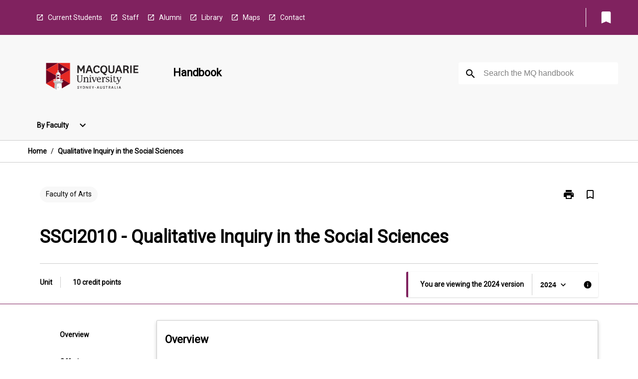

--- FILE ---
content_type: text/html
request_url: https://coursehandbook.mq.edu.au/2024/units/ssci2010
body_size: 28422
content:
<!DOCTYPE html><html><head><meta charSet="utf-8"/><meta name="viewport" content="width=device-width"/><link rel="icon" href="https://cap-theme-prod-ap-southeast-2.s3.ap-southeast-2.amazonaws.com/mq/mq_favicon.ico" role="navigation"/><title>Qualitative Inquiry in the Social Sciences</title><link rel="canonical" href="https://coursehandbook.mq.edu.au/2024/units/ssci2010"/><meta name="author" content=""/><meta name="keywords" content=""/><meta name="DC.Language" content="en" scheme="RFC1766"/><meta name="DC.Identifier" content="https://coursehandbook.mq.edu.au/"/><meta name="EDNA.Audience" content="Academic &amp; administrative staff, Current &amp; prospective students, Alumni, and other Visitors"/><meta name="DC.Date" content="YYYY-MM-DD" scheme="ISO8601"/><meta name="DC.Publisher" content="Macquarie University"/><meta name="DC.Creator" content="Macquarie University"/><meta name="next-head-count" content="13"/><link rel="preload" href="/_next/static/css/63c0e16d48e05785.css" as="style"/><link rel="stylesheet" href="/_next/static/css/63c0e16d48e05785.css" data-n-g=""/><noscript data-n-css=""></noscript><script defer="" nomodule="" src="/_next/static/chunks/polyfills-78c92fac7aa8fdd8.js"></script><script src="/_next/static/chunks/webpack-8758d94b1620cc17.js" defer=""></script><script src="/_next/static/chunks/framework-1399ac321e9cc459.js" defer=""></script><script src="/_next/static/chunks/main-e9802e22d31dabaa.js" defer=""></script><script src="/_next/static/chunks/pages/_app-22507d37c7f5a70b.js" defer=""></script><script src="/_next/static/chunks/20-6ee15222ab599037.js" defer=""></script><script src="/_next/static/chunks/657-0f6e1c3a96cd1544.js" defer=""></script><script src="/_next/static/chunks/154-4f4ca9b9162a4381.js" defer=""></script><script src="/_next/static/chunks/27-a7af5c75d2b0c601.js" defer=""></script><script src="/_next/static/chunks/218-ec0541a8c0959690.js" defer=""></script><script src="/_next/static/chunks/pages/%5B...catchAll%5D-c0e2fde83b6053d0.js" defer=""></script><script src="/_next/static/a55880ytfXTmYLPdqcKiN/_buildManifest.js" defer=""></script><script src="/_next/static/a55880ytfXTmYLPdqcKiN/_ssgManifest.js" defer=""></script></head><body><script>window.__SITE_ENV_CONFIG__ = {"API_DOMAIN":"api-ap-southeast-2.prod.courseloop.com","CF_URL":"cf-api-ap-southeast-2.prod.courseloop.com"};
          window.__SITE_BOOTSTRAP_CONFIG__ = {"domain":"coursehandbook.mq.edu.au","siteId":"mq-prod-pres"};</script><div id="__next"><style data-emotion="css-global 1we6lmy-GlobalStylesProvider--GlobalStyles">@import url(https://fonts.googleapis.com/css?family=Roboto);@import url('https://fonts.googleapis.com/icon?family=Material+Icons');html,body{height:100%;}html{height:100%;scroll-behavior:smooth;}body{margin:0;font-family:'Roboto','Helvetica','Arial',sans-serif;max-width:100vw;overflow-x:hidden;font-size:14px;line-height:1.618;color:#000;}*,*:before,*:after{box-sizing:border-box;}h2{font-size:36px;}h3,.h3{color:#000;font-size:22px;font-weight:600;}h4{color:#000;font-size:16px;font-weight:bolder;}h5{font-size:14px;}h6{font-size:14px;font-weight:600;text-transform:uppercase;margin:0;}.BrowseResultContainer{min-height:60px;-webkit-align-content:center;-ms-flex-line-pack:center;align-content:center;}.icon.ai-link-arrow-section{padding-left:0!important;}@media print{@page{size:794px 1123px;}body.mozilla{max-width:794px;margin:auto;}}.material-icons.md-18{font-size:18px;}.material-icons.md-24{font-size:24px;}.material-icons.md-36{font-size:36px;}.material-icons.md-48{font-size:48px;}.material-icons.md-dark{color:rgba(0, 0, 0, 0.54);}.material-icons.md-dark.md-inactive{color:rgba(0, 0, 0, 0.26);}.material-icons.md-light{color:rgba(255, 255, 255, 1);}.material-icons.md-light.md-inactive{color:rgba(255, 255, 255, 0.3);}small{font-size:13px;}div.rrs .rrs__button{color:#000;}div.rrs .rrs__button .rrs__label,div.rrs .rrs__button:focus .rrs__label{border:none;outline:none;}div.rrs .rrs__option:focus{outline:none;}div.rrs .rrs__option.rrs__option--selected,div.rrs .rrs__option.rrs__option--next-selection,div.rrs .rrs__option:hover{color:#000;background:#E6E8EC;}.sr-only{position:absolute;overflow:hidden;clip:rect(0 0 0 0);height:1px;width:1px;margin:-1px;padding:0;border:0;}a:not([data-ignore-global-target])[target='_blank']{display:inline-block;position:relative;padding-left:1.5rem;}@media print{a:not([data-ignore-global-target])[target='_blank']{padding-left:0;}}a:not([data-ignore-global-target])[target='_blank']:before{content:'open_in_new';font-family:'Material Icons';font-size:1.143em;position:absolute;left:0;bottom:50%;-webkit-transform:translateY(50%);-moz-transform:translateY(50%);-ms-transform:translateY(50%);transform:translateY(50%);text-transform:none;speak:never;}@media print{a:not([data-ignore-global-target])[target='_blank']:before{display:none;}}a:not([data-ignore-global-target])[target='_blank'].header-quicklink,a:not([data-ignore-global-target])[target='_blank'].footer-quicklink{padding:1.5rem 1.5rem 1.5rem 35px;}a:not([data-ignore-global-target])[target='_blank'].academic-item-quick-links:before{content:'';}p a:not([data-ignore-global-target])[target='_blank']{padding-left:0px;}p a:not([data-ignore-global-target])[target='_blank']:hover,p a:not([data-ignore-global-target])[target='_blank']:focus{-webkit-text-decoration:underline;text-decoration:underline;}p a:not([data-ignore-global-target])[target='_blank']:before{display:none;}.readmore-content-wrapper a:not([data-ignore-global-target])[target='_blank']{padding-left:0;}.readmore-content-wrapper a:not([data-ignore-global-target])[target='_blank']:before{display:none;}a:-webkit-any-link{-webkit-text-decoration:none;text-decoration:none;}[class*='ToastBox']{bottom:0;display:grid;left:0;place-items:center;right:0;}[class*='ToastBox'] [class*='Box-Card']{border:0;border-radius:0;margin:0.25rem 0 0;width:calc(100vw - 1rem);}[class*='ToastBox'] .icon{margin-top:0.2rem;}.unswfeestable{width:100%;border-spacing:0;}.unswfeestable th{font-size:12px;}.unswfeestable th,.unswfeestable td{text-align:left;color:#646464;padding:1rem;}.unswfeestable tbody tr:nth-of-type(odd){background:#fafafa;}.unswfeestable tbody tr:first-of-type{font-weight:unset;}.unswfeestable a{-webkit-text-decoration:none;text-decoration:none;}.unswfeestable a:hover{-webkit-text-decoration:underline;text-decoration:underline;}.unswfeestable a::before{font-family:"Material Icons";font-weight:400;font-style:normal;display:inline-block;content:"open_in_new";margin-right:0.5em;}@media screen and (max-width: 319px){.unswfeestable,.unswfeestable tbody,.unswfeestable tr,.unswfeestable td{display:block;}.unswfeestable thead,.unswfeestable th{display:none;}.unswfeestable td{padding:0;}.unswfeestable tbody tr{padding:1em;border:1px solid #d2d2d2;}.unswfeestable tbody tr:nth-of-type(odd){background:inherit;}.unswfeestable tbody tr:not(:last-child){margin-bottom:10px;}.unswfeestable tbody tr td:first-of-type{margin-bottom:4px;}}@media print{*{overflow:visible!important;-webkit-print-color-adjust:exact!important;-webkit-print-color-adjust:exact!important;color-adjust:exact!important;}#academic-item-banner>div{padding:0;}[class*='SGlobalHeader'],[role='search'],nav,#dropdownmenu,[class*='BreadcrumbsBar'],[class*='NavMenuItemContainer'],[class*='StyledNavMenuCol'],[class*='ToggleContainer'] a,[class*='AccordionItemHeader'] button,.AccordionItem button,[Class*='AccordionHeader'] button,[class*='CallToActionButton'],[class*='Favorites--FavButton'],[class*='Page--GlobalLinksGrid']{display:none!important;}[class*='Card'],[class*='SAccordionContainer'],[class*='SAccordionContentContainer'],[class*='AttributesTable'],[class*='SAccordionHeader']{break-inside:auto;}[class*='StyledAILink'],a{break-inside:avoid;}[class*='SAccordionContainer'],[class*='SAccordionContentContainer'],[class*='SAccordionBodyContainer'],[class*='SAccordionBody'],[class*='CollapsibleContainer']{max-height:-webkit-max-content!important;max-height:-moz-max-content!important;max-height:max-content!important;height:-webkit-max-content!important;height:-moz-max-content!important;height:max-content!important;visibility:visible!important;}[class*='ReadMore--Body']{height:-webkit-fit-content!important;height:-moz-fit-content!important;height:fit-content!important;}[class*='ReadMore--Body'].clamp .readmore-content-wrapper{display:block!important;}[class*='SAccordionContentContainer']{white-space:initial!important;}[class*='SAccordionRegion']{visibility:visible!important;}[class*='SAccordionRegion'] *{visibility:visible!important;}[id*='structure']{break-inside:auto;}[id*='structure'] [class*='Card']{break-inside:auto;}[id*='structure'] [class*='Card'] [class*='SAccordionHeader'],[id*='structure'] [class*='Card'] [class*='StyledAILink'],[id*='structure'] [class*='Card'] .cs-item{break-inside:avoid;}[id*='structure'] [class*='Card'] [class*='StyledAILink'].cs-list-item{padding-top:0.25rem;padding-bottom:0.25rem;break-inside:avoid;}.logo{margin-left:0;}.main[role='banner'],.wrapper-sb{padding-left:0!important;}.academicItem [class*='BannerSection']{padding:1rem 0;margin:1rem auto;width:calc(100% - 1rem);}.academicItem [class*='BannerSection'] .contentWrapper{margin:0!important;}.academicItem [class*='BannerSection'] .contentWrapper [class*='Wrapper']{max-width:100vw;}.academicItem [class*='BannerSection'] .contentWrapper [class*='Wrapper'] [class*='StyledOverviewBadge']{margin-left:0rem;}.academicItem [class*='BannerSection'] .contentWrapper [class*='Wrapper'] h2{padding:0 1rem;}.academicItem [class*='BannerSection'] .contentWrapper [class*='Wrapper'] h2 +div{padding:0 1rem;}[class*='HtmlContent--Content']{width:100%!important;}[class*='Card']{box-shadow:none!important;}[class*='SAccordionToggleAll'],[class*='PrintButton']{display:none!important;}}.screen-only{display:block;}.print-only{display:none;}@media print{.screen-only{display:none!important;}.print-only{display:block!important;page-break-inside:avoid!important;break-inside:avoid!important;}}</style><style data-emotion="css 2hlkr4-Page--Container">.css-2hlkr4-Page--Container{background-color:#fff;}@media screen{.css-2hlkr4-Page--Container{display:-webkit-box;display:-webkit-flex;display:-ms-flexbox;display:flex;-webkit-flex-direction:column;-ms-flex-direction:column;flex-direction:column;min-height:100vh;}}</style><div class="css-2hlkr4-Page--Container e11sejwe3"><style data-emotion="css pxhjn4-styled--SHeader">.css-pxhjn4-styled--SHeader{-webkit-flex-direction:column;-ms-flex-direction:column;flex-direction:column;width:100%;}.css-pxhjn4-styled--SHeader .wrapper{display:-webkit-box;display:-webkit-flex;display:-ms-flexbox;display:flex;}.css-pxhjn4-styled--SHeader .wrapper-sb{-webkit-box-pack:justify;-webkit-justify-content:space-between;justify-content:space-between;}.css-pxhjn4-styled--SHeader .wrapper-end{-webkit-box-pack:end;-ms-flex-pack:end;-webkit-justify-content:flex-end;justify-content:flex-end;}.css-pxhjn4-styled--SHeader .wrapper .logo,.css-pxhjn4-styled--SHeader .wrapper .title,.css-pxhjn4-styled--SHeader .wrapper .search,.css-pxhjn4-styled--SHeader .wrapper .menu{-webkit-flex:1 1 auto;-ms-flex:1 1 auto;flex:1 1 auto;}.css-pxhjn4-styled--SHeader .main{color:#000;padding:1rem 2rem;}.css-pxhjn4-styled--SHeader .main .logo{width:-webkit-min-content;width:-moz-min-content;width:min-content;-webkit-flex:0 0 auto;-ms-flex:0 0 auto;flex:0 0 auto;margin-right:2rem;padding-top:21px;margin-left:15px;}@media screen and (max-width: 575px){.css-pxhjn4-styled--SHeader .main .logo{margin-left:5px;}}@media (max-width: 767px) and (min-width: 576px){.css-pxhjn4-styled--SHeader .main .logo{margin-left:20px;}}@media (max-width: 991px) and (min-width: 768px){.css-pxhjn4-styled--SHeader .main .logo{margin-left:15px;}}@media (max-width: 1200px) and (min-width: 992px){.css-pxhjn4-styled--SHeader .main .logo{margin-left:0;}}.css-pxhjn4-styled--SHeader .main .title h1{font-size:1.35rem;}@media screen and (max-width: 575px){.css-pxhjn4-styled--SHeader .main{padding:1rem;}.css-pxhjn4-styled--SHeader .main .logo{margin-right:1rem;}.css-pxhjn4-styled--SHeader .main .logo img{max-width:100px;}.css-pxhjn4-styled--SHeader .main [class*='Flex']:first-of-type .title h1{font-size:1rem;}}@media screen and (max-width: 767px){.css-pxhjn4-styled--SHeader .main .title{max-width:60%;}.css-pxhjn4-styled--SHeader .main .title h1{margin:0;}}.css-pxhjn4-styled--SHeader .footer{min-height:45px;background-color:#f1f1f1;}.css-pxhjn4-styled--SHeader .header-quicklink:hover,.css-pxhjn4-styled--SHeader .header-quicklink:focus{background-color:rgba(0, 0, 0, 0.2);-webkit-text-decoration:underline;text-decoration:underline;}.css-pxhjn4-styled--SHeader .header-quicklink:focus{margin:3px;background-color:rgba(0, 0, 0, 0.2);outline:2px solid #fff;}.css-pxhjn4-styled--SHeader .bookmark-button{color:#000;border-radius:3px;}.css-pxhjn4-styled--SHeader .bookmark-button:hover{background-color:rgba(0, 0, 0, 0.2);}.css-pxhjn4-styled--SHeader .bookmark-button:focus{background-color:rgba(0, 0, 0, 0.2);outline:2px solid #fff;}</style><div class="css-pxhjn4-styled--SHeader eic739x25"><style data-emotion="css 19me91j-styled--LinkBar">.css-19me91j-styled--LinkBar{color:#fff;background-color:#80225f;}</style><div class="header css-19me91j-styled--LinkBar eic739x28"><style data-emotion="css l0qq7c-Wrapper--Wrapper-styled--SHeaderLinksWrapper">.css-l0qq7c-Wrapper--Wrapper-styled--SHeaderLinksWrapper{max-width:1200px;margin:0 auto;display:none;display:none;-webkit-box-pack:end;-ms-flex-pack:end;-webkit-justify-content:flex-end;justify-content:flex-end;}@media screen and (min-width: 319px){.css-l0qq7c-Wrapper--Wrapper-styled--SHeaderLinksWrapper{display:none;}}@media screen and (min-width: 575px){.css-l0qq7c-Wrapper--Wrapper-styled--SHeaderLinksWrapper{display:none;}}@media screen and (min-width: 767px){.css-l0qq7c-Wrapper--Wrapper-styled--SHeaderLinksWrapper{display:-webkit-box;display:-webkit-flex;display:-ms-flexbox;display:flex;}}@media screen and (min-width: 319px){.css-l0qq7c-Wrapper--Wrapper-styled--SHeaderLinksWrapper{display:none;}}@media screen and (min-width: 575px){.css-l0qq7c-Wrapper--Wrapper-styled--SHeaderLinksWrapper{display:none;}}@media screen and (min-width: 767px){.css-l0qq7c-Wrapper--Wrapper-styled--SHeaderLinksWrapper{display:-webkit-box;display:-webkit-flex;display:-ms-flexbox;display:flex;}}</style><div display="none,none,none,flex" class="css-l0qq7c-Wrapper--Wrapper-styled--SHeaderLinksWrapper eic739x15"><style data-emotion="css 1e4ky91-SkipContent--SkipContentDesktop">.css-1e4ky91-SkipContent--SkipContentDesktop [data-reach-skip-link]{border:0;clip:rect(0 0 0 0);height:1px;width:1px;margin:-1px;padding:0;overflow:hidden;position:absolute;}.css-1e4ky91-SkipContent--SkipContentDesktop [data-reach-skip-nav-link]:focus{padding:10px;position:fixed;top:15px;left:25px;background:#fff;z-index:1;width:10em;height:auto;clip:auto;color:#000;font-weight:bold;box-shadow:0 2px 5px rgb(0 0 0 / 18%)!important;border-radius:3px;text-align:center;display:block;z-index:99999;-webkit-text-decoration:underline;text-decoration:underline;outline:2px solid #000;}@media screen and (max-width: 767px){.css-1e4ky91-SkipContent--SkipContentDesktop{margin-left:10px;}}</style><div class="css-1e4ky91-SkipContent--SkipContentDesktop e10gss2d1"><a href="#reach-skip-nav" data-reach-skip-link="" data-reach-skip-nav-link="">Skip to content</a></div><style data-emotion="css poujkb-HeaderLinks--HeaderLinksContainer">.css-poujkb-HeaderLinks--HeaderLinksContainer{-webkit-flex:1;-ms-flex:1;flex:1;display:-webkit-box;display:-webkit-flex;display:-ms-flexbox;display:flex;-webkit-align-items:center;-webkit-box-align:center;-ms-flex-align:center;align-items:center;-webkit-box-flex-wrap:wrap;-webkit-flex-wrap:wrap;-ms-flex-wrap:wrap;flex-wrap:wrap;-webkit-box-pack:start;-ms-flex-pack:start;-webkit-justify-content:flex-start;justify-content:flex-start;margin:1rem 1rem 1rem 2rem;border-right:1px solid #fff;padding-right:8px;}</style><nav class="header-quicklink-container css-poujkb-HeaderLinks--HeaderLinksContainer e17vx14c1" aria-label="quick links"><style data-emotion="css timfo0-HeaderLinks--HeaderLinkItem">.css-timfo0-HeaderLinks--HeaderLinkItem{padding:0.5rem 0 0.5rem 1.5rem;color:#fff;-webkit-text-decoration:none;text-decoration:none;position:relative;margin-right:1rem;}</style><a data-ignore-global-target="true" class="header-quicklink css-timfo0-HeaderLinks--HeaderLinkItem e17vx14c0" href="https://students.mq.edu.au/home" aria-label="Current Students" target="_blank" data-testid="header-quicklink-0" role="navigation">Current Students</a><a data-ignore-global-target="true" class="header-quicklink css-timfo0-HeaderLinks--HeaderLinkItem e17vx14c0" href="https://staff.mq.edu.au/home" aria-label="Staff" target="_blank" data-testid="header-quicklink-1" role="navigation">Staff</a><a data-ignore-global-target="true" class="header-quicklink css-timfo0-HeaderLinks--HeaderLinkItem e17vx14c0" href="https://www.mq.edu.au/connect/alumni" aria-label="Alumni" target="_blank" data-testid="header-quicklink-2" role="navigation">Alumni</a><a data-ignore-global-target="true" class="header-quicklink css-timfo0-HeaderLinks--HeaderLinkItem e17vx14c0" href="https://www.mq.edu.au/about/campus-services-and-facilities/library" aria-label="Library" target="_blank" data-testid="header-quicklink-3" role="navigation">Library</a><a data-ignore-global-target="true" class="header-quicklink css-timfo0-HeaderLinks--HeaderLinkItem e17vx14c0" href="https://www.mq.edu.au/about/contacts-and-maps/maps" aria-label="Maps" target="_blank" data-testid="header-quicklink-4" role="navigation">Maps</a><a data-ignore-global-target="true" class="header-quicklink css-timfo0-HeaderLinks--HeaderLinkItem e17vx14c0" href="https://www.mq.edu.au/contact-us" aria-label="Contact" target="_blank" data-testid="header-quicklink-5" role="navigation">Contact</a></nav><style data-emotion="css lzx77r-styled--SMenuButtonContainer">.css-lzx77r-styled--SMenuButtonContainer{position:relative;-webkit-align-self:center;-ms-flex-item-align:center;align-self:center;}</style><div aria-labelledby="my-lists-items" class="css-lzx77r-styled--SMenuButtonContainer etn7ac80"><style data-emotion="css ogt4rf-Button--Button-Button-Button--IconButton-IconButton-styled--SMenuButton">.css-ogt4rf-Button--Button-Button-Button--IconButton-IconButton-styled--SMenuButton{font-weight:600;border-width:1px;border-style:solid;border-color:transparent;border-radius:3px;color:#424242;fill:#424242;background-color:#f5f5f5;border-color:#e0e0e0;padding:0.5rem 1.75rem;font-size:14px;cursor:pointer;-webkit-transition:background-color 140ms ease,border-color 140ms ease;transition:background-color 140ms ease,border-color 140ms ease;display:-webkit-box;display:-webkit-flex;display:-ms-flexbox;display:flex;background:none;border:none;padding:4px;border-radius:50%;color:#000;border-radius:0;padding:0.5rem;}.css-ogt4rf-Button--Button-Button-Button--IconButton-IconButton-styled--SMenuButton:hover{background-color:#eeeeee;border-color:#bdbdbd;}.css-ogt4rf-Button--Button-Button-Button--IconButton-IconButton-styled--SMenuButton:disabled{color:#d2d2d2;fill:#d2d2d2;background-color:#a6a6a6;border-color:#a6a6a6;cursor:default;}.css-ogt4rf-Button--Button-Button-Button--IconButton-IconButton-styled--SMenuButton:disabled:hover{background-color:#E6E8EC;}.css-ogt4rf-Button--Button-Button-Button--IconButton-IconButton-styled--SMenuButton:hover,.css-ogt4rf-Button--Button-Button-Button--IconButton-IconButton-styled--SMenuButton:focus{background:#E6E8EC;}.css-ogt4rf-Button--Button-Button-Button--IconButton-IconButton-styled--SMenuButton:focus{outline:2px solid;}.css-ogt4rf-Button--Button-Button-Button--IconButton-IconButton-styled--SMenuButton:disabled{border:none;background:none;}.css-ogt4rf-Button--Button-Button-Button--IconButton-IconButton-styled--SMenuButton:disabled:hover{border:none;background:none;}.css-ogt4rf-Button--Button-Button-Button--IconButton-IconButton-styled--SMenuButton:hover{background-color:#E6E8EC;}.css-ogt4rf-Button--Button-Button-Button--IconButton-IconButton-styled--SMenuButton:focus{outline:2px solid #000;}</style><button class="bookmark-button css-ogt4rf-Button--Button-Button-Button--IconButton-IconButton-styled--SMenuButton etn7ac82" aria-label="My List" aria-expanded="false" aria-controls="my-list-container" data-testid="bookmark-icon"><style data-emotion="css 1lklsop-styled--SBookmarkIcon">.css-1lklsop-styled--SBookmarkIcon.material-icons{color:#fff;}</style><style data-emotion="css 1hk6os-MaterialIcon--IconWrapper-styled--SBookmarkIcon">.css-1hk6os-MaterialIcon--IconWrapper-styled--SBookmarkIcon{vertical-align:middle;}.css-1hk6os-MaterialIcon--IconWrapper-styled--SBookmarkIcon.material-icons{color:#fff;}</style><i aria-hidden="true" class="material-icons 32px etn7ac81 css-1hk6os-MaterialIcon--IconWrapper-styled--SBookmarkIcon e1lj33n40" style="font-size:32px">bookmark</i></button></div></div></div><style data-emotion="css 12nzczd-styled--BrandBar">.css-12nzczd-styled--BrandBar{background-color:#F8F8F8;}@media screen and (max-width: 991px){.css-12nzczd-styled--BrandBar{padding:0.5rem!important;}}</style><div class="main css-12nzczd-styled--BrandBar eic739x27" role="banner"><style data-emotion="css 1dc5kae-Wrapper--Wrapper">.css-1dc5kae-Wrapper--Wrapper{max-width:1200px;margin:0 auto;}</style><div class="wrapper wrapper-sb css-1dc5kae-Wrapper--Wrapper ezw699s0"><style data-emotion="css 1agek3l-SkipContent--SkipContentMobile">.css-1agek3l-SkipContent--SkipContentMobile [data-reach-skip-link]{border:0;clip:rect(0 0 0 0);height:1px;width:1px;margin:-1px;padding:0;overflow:hidden;position:absolute;display:none;}@media screen and (max-width: 767px){.css-1agek3l-SkipContent--SkipContentMobile [data-reach-skip-link]{display:block;}}.css-1agek3l-SkipContent--SkipContentMobile [data-reach-skip-nav-link]:focus{padding:10px;position:fixed;top:15px;left:10px;background:#fff;z-index:1;width:10em;height:auto;clip:auto;color:#000;font-weight:bold;box-shadow:0 2px 5px rgb(0 0 0 / 18%)!important;border-radius:3px;text-align:center;display:none;z-index:99999;-webkit-text-decoration:underline;text-decoration:underline;outline:2px solid #000;}@media screen and (max-width: 767px){.css-1agek3l-SkipContent--SkipContentMobile [data-reach-skip-nav-link]:focus{display:block;}}</style><div class="css-1agek3l-SkipContent--SkipContentMobile e10gss2d0"><a href="#reach-skip-nav" data-reach-skip-link="" data-reach-skip-nav-link="">Skip to content</a></div><style data-emotion="css 99e8j4-Box--Box-Box-Flex--Flex-Flex">.css-99e8j4-Box--Box-Box-Flex--Flex-Flex{-webkit-flex:1;-ms-flex:1;flex:1;box-sizing:border-box;-webkit-align-items:center;-webkit-box-align:center;-ms-flex-align:center;align-items:center;display:-webkit-box;display:-webkit-flex;display:-ms-flexbox;display:flex;}</style><div class="css-99e8j4-Box--Box-Box-Flex--Flex-Flex e8qda2r1"><div class="logo"><style data-emotion="css 136q438-styled--SLogo">.css-136q438-styled--SLogo{height:92px;width:260px;}</style><style data-emotion="css iwh5ns-Logo--LinkLogo">.css-iwh5ns-Logo--LinkLogo{border:none!important;display:inline-block;}.css-iwh5ns-Logo--LinkLogo:focus{outline:2px solid #000;}</style><a href="https://www.mq.edu.au" data-testid="header-logo" title="Macquarie University - Home" target="_self" data-ignore-global-target="true" role="navigation" class="css-iwh5ns-Logo--LinkLogo ekvpsa90"><style data-emotion="css 13jg3q0-Logo--LogoImage">.css-13jg3q0-Logo--LogoImage{width:260px;height:92px;}</style><img src="https://cap-theme-prod-ap-southeast-2.s3.ap-southeast-2.amazonaws.com/mq/MQ_Int_HoriztonalLogo.svg" height="92px" width="260px" alt="logo" class="css-13jg3q0-Logo--LogoImage ekvpsa91"/></a></div><div class="title"><style data-emotion="css hx4mu3-GlobalHeader--TitleWrapper">.css-hx4mu3-GlobalHeader--TitleWrapper{padding-right:25px;}</style><div class="css-hx4mu3-GlobalHeader--TitleWrapper e1ppy7xt0"><h1 data-testid="title">Handbook</h1></div></div></div><style data-emotion="css jshiy7-Box--Box-Box-Flex--Flex-Flex">.css-jshiy7-Box--Box-Box-Flex--Flex-Flex{box-sizing:border-box;display:-webkit-box;display:-webkit-flex;display:-ms-flexbox;display:flex;}</style><div class="css-jshiy7-Box--Box-Box-Flex--Flex-Flex e8qda2r1"><style data-emotion="css 1rytsa2-styled--StyledSearchContainer">.css-1rytsa2-styled--StyledSearchContainer{display:-webkit-box;display:-webkit-flex;display:-ms-flexbox;display:flex;-webkit-flex-direction:column;-ms-flex-direction:column;flex-direction:column;-webkit-box-pack:center;-ms-flex-pack:center;-webkit-justify-content:center;justify-content:center;margin-top:0;}</style><div class="search css-1rytsa2-styled--StyledSearchContainer eic739x24" role="search"><style data-emotion="css hd1bjm-Position--Position-Position--Relative-MiniSearch--StyledMiniSearchContainer">.css-hd1bjm-Position--Position-Position--Relative-MiniSearch--StyledMiniSearchContainer{position:relative;padding-top:3px;}.css-hd1bjm-Position--Position-Position--Relative-MiniSearch--StyledMiniSearchContainer .advancedLinkWrapper{display:none;}.css-hd1bjm-Position--Position-Position--Relative-MiniSearch--StyledMiniSearchContainer.emptyResult .advancedLinkWrapper{display:block;}@media screen and (max-width: 767px){.css-hd1bjm-Position--Position-Position--Relative-MiniSearch--StyledMiniSearchContainer{position:absolute;-webkit-transform:translate(-85%, 0);-moz-transform:translate(-85%, 0);-ms-transform:translate(-85%, 0);transform:translate(-85%, 0);z-index:20;border:none;}}</style><div class="css-hd1bjm-Position--Position-Position--Relative-MiniSearch--StyledMiniSearchContainer e1cttxhc0"><style data-emotion="css 1vlh19s-Input--SSearchButton">.css-1vlh19s-Input--SSearchButton{width:320px;padding:0.34rem 0.15rem 0.34rem 1rem;text-align:left;font-size:1rem;font-family:({theme:e})=>e?.client?.global?.typography?.fontFamily;color:#a6a6a6;background-color:white;box-shadow:0 2px 5px rgba(0,0,0,0.18);font-size:14px;color:rgba(0, 0, 0, 0.87);border:1px solid #000;border-radius:3px;background:#fff;}.css-1vlh19s-Input--SSearchButton:focus{outline:2px solid #000;background-color:({theme:e})=>(0,x.H)(e?.colors?.black,.2);}.css-1vlh19s-Input--SSearchButton:hover{background-color:({theme:e})=>(0,x.H)(e?.colors?.black,.2);}.css-1vlh19s-Input--SSearchButton:focus{outline:2px solid #000;}.css-1vlh19s-Input--SSearchButton div{display:grid;grid-template-areas:'placeholder search';grid-template-columns:auto 30px;}.css-1vlh19s-Input--SSearchButton div span{color:rgba(0, 0, 0, 0.5);grid-area:placeholder;overflow:hidden;white-space:nowrap;text-overflow:ellipsis;line-height:2.5;}.css-1vlh19s-Input--SSearchButton div i{color:#000;grid-area:search;padding:0.25rem 0;}@media screen and (max-width: 767px){.css-1vlh19s-Input--SSearchButton{margin-right:-0.5rem;background-color:transparent;width:40px;padding:0.45rem 0.45rem;box-shadow:none;border:none;}.css-1vlh19s-Input--SSearchButton:hover{background-color:rgba(0, 0, 0, 0.2);}.css-1vlh19s-Input--SSearchButton:focus{background-color:rgba(0, 0, 0, 0.2);outline:2px solid #000;border:none;}.css-1vlh19s-Input--SSearchButton .search-icon{color:#000;}}</style><button elevation="2" class="css-1vlh19s-Input--SSearchButton ejfodyk2"><style data-emotion="css oxi151-MaterialIcon--IconWrapper">.css-oxi151-MaterialIcon--IconWrapper{vertical-align:middle;}</style><i aria-hidden="true" class="material-icons md-24 search-icon css-oxi151-MaterialIcon--IconWrapper e1lj33n40" style="font-size:md-24" tabindex="-1">search</i></button></div></div></div></div></div><style data-emotion="css vm2f7c-styled--BreadcrumbsBar">.css-vm2f7c-styled--BreadcrumbsBar{min-height:45px;background-color:#fff;border-top:1px solid #CCCCCC;border-bottom:1px solid #CCCCCC;}</style><nav aria-label="Breadcrumb" role="navigation" class="css-vm2f7c-styled--BreadcrumbsBar eic739x26"><style data-emotion="css zbgawh-Wrapper--Wrapper">.css-zbgawh-Wrapper--Wrapper{height:42px;max-width:1200px;margin:0 auto;padding-left:16px;padding-right:16px;display:-webkit-box;display:-webkit-flex;display:-ms-flexbox;display:flex;}</style><div display="flex" height="42" class="css-zbgawh-Wrapper--Wrapper ezw699s0"></div></nav><div id="reach-skip-nav" data-reach-skip-nav-content=""></div></div><style data-emotion="css nbuc7r-Page--Main">.css-nbuc7r-Page--Main{background-color:#fff;-webkit-flex:1;-ms-flex:1;flex:1;}</style><main role="main" class="css-nbuc7r-Page--Main e11sejwe2"><style data-emotion="css y43fgo-styled--Container">.css-y43fgo-styled--Container{background-color:#fff;display:-webkit-box;display:-webkit-flex;display:-ms-flexbox;display:flex;-webkit-flex-direction:column;-ms-flex-direction:column;flex-direction:column;}.css-y43fgo-styled--Container.home .banner .contentWrapper{padding:1rem 0;}.css-y43fgo-styled--Container.home .main .contentWrapper{max-width:100vw;padding:0;}.css-y43fgo-styled--Container.academicItem .main,.css-y43fgo-styled--Container.academicItem .aside{padding:0;margin-top:0!important;}@media screen and (min-width: 991px){.css-y43fgo-styled--Container.academicItem .main,.css-y43fgo-styled--Container.academicItem .aside{padding:0 0.5rem;}}.css-y43fgo-styled--Container.academicItem .main{max-width:100vw;margin-top:1rem;}@media screen and (max-width: 991px){.css-y43fgo-styled--Container.academicItem .main{margin-top:0;}}.css-y43fgo-styled--Container.academicItem .contentWrapper{padding:0;}.css-y43fgo-styled--Container.academicItem .content{overflow:initial;}.css-y43fgo-styled--Container.academicItem .content .e1jnv3nd0{max-width:16%;}.css-y43fgo-styled--Container.academicItem .content .e1jnv3nd1{top:0;}.css-y43fgo-styled--Container[class*='GeneralContent'] .contentWrapper{padding:0;}.css-y43fgo-styled--Container.search .AccordionItem{padding:0;}.css-y43fgo-styled--Container .AccordionItem{max-width:calc(100vw - 1rem);}.css-y43fgo-styled--Container .contentWrapper{overflow:initial;}.css-y43fgo-styled--Container .layout{position:relative;}@media screen and (min-width: calc(767px)){.css-y43fgo-styled--Container .layout{-webkit-flex-direction:column;-ms-flex-direction:column;flex-direction:column;}}</style><div class="AIPage css-y43fgo-styled--Container e1beyhwr9"><style data-emotion="css 1murskt-styled--BannerSection">.css-1murskt-styled--BannerSection{background-color:#fff;padding:1rem;}.css-1murskt-styled--BannerSection:first-of-type{border-bottom:unset;}</style><div class="css-1murskt-styled--BannerSection e1beyhwr10"><style data-emotion="css zybkob-styled--ContentWrapper">.css-zybkob-styled--ContentWrapper{margin:0 auto;overflow:inherit;max-width:1200px;width:100%;padding:0 1rem;background-color:#fff;}</style><div class="css-zybkob-styled--ContentWrapper e1beyhwr7"><style data-emotion="css 18insl6-Banner--Banner">.css-18insl6-Banner--Banner{width:100%;margin-bottom:4px;margin-left:0;margin-right:0;}@media screen and (min-width: 575px){.css-18insl6-Banner--Banner{margin-bottom:-35px;}}</style><div id="academic-item-banner" role="banner" aria-label="academic item" class="css-18insl6-Banner--Banner etpkvrf0"><style data-emotion="css 1mnbe2l-Wrapper--Wrapper">.css-1mnbe2l-Wrapper--Wrapper{width:100%;max-width:1200px;margin:0 auto;padding-left:0;padding-right:0;padding-top:0;padding-bottom:0;}@media screen and (min-width: 319px){.css-1mnbe2l-Wrapper--Wrapper{padding-left:0;padding-right:0;padding-top:0;padding-bottom:0;}}@media screen and (min-width: 575px){.css-1mnbe2l-Wrapper--Wrapper{padding-left:24px;padding-right:24px;padding-top:32px;padding-bottom:32px;}}@media screen and (min-width: 767px){.css-1mnbe2l-Wrapper--Wrapper{padding-left:24px;padding-right:24px;padding-top:32px;padding-bottom:32px;}}</style><div width="100%" class="css-1mnbe2l-Wrapper--Wrapper ezw699s0"><style data-emotion="css 7je9hj-Box--Box-Box-Flex--Flex-Flex-styled--StyledFlex">.css-7je9hj-Box--Box-Box-Flex--Flex-Flex-styled--StyledFlex{margin:0 auto;box-sizing:border-box;-webkit-flex-direction:column;-ms-flex-direction:column;flex-direction:column;display:-webkit-box;display:-webkit-flex;display:-ms-flexbox;display:flex;margin:0 auto;}.css-7je9hj-Box--Box-Box-Flex--Flex-Flex-styled--StyledFlex .ai-banner-variable-flex{-webkit-flex-direction:row;-ms-flex-direction:row;flex-direction:row;}@media screen and (max-width: 815px){.css-7je9hj-Box--Box-Box-Flex--Flex-Flex-styled--StyledFlex .ai-banner-variable-flex{-webkit-flex-direction:column;-ms-flex-direction:column;flex-direction:column;}}.css-7je9hj-Box--Box-Box-Flex--Flex-Flex-styled--StyledFlex .switcherContainer{margin-top:0;}@media screen and (max-width: 815px){.css-7je9hj-Box--Box-Box-Flex--Flex-Flex-styled--StyledFlex .switcherContainer{margin-top:24px;}}.css-7je9hj-Box--Box-Box-Flex--Flex-Flex-styled--StyledFlex .switcher{-webkit-box-pack:end;-ms-flex-pack:end;-webkit-justify-content:flex-end;justify-content:flex-end;}@media screen and (max-width: 815px){.css-7je9hj-Box--Box-Box-Flex--Flex-Flex-styled--StyledFlex .switcher{-webkit-box-pack:start;-ms-flex-pack:start;-webkit-justify-content:flex-start;justify-content:flex-start;}}@media print{.css-7je9hj-Box--Box-Box-Flex--Flex-Flex-styled--StyledFlex .switcher{display:none;}}</style><div class="css-7je9hj-Box--Box-Box-Flex--Flex-Flex-styled--StyledFlex e1ixoanv8"><style data-emotion="css eiyvuc-Box--Box-Box-Flex--Flex-Flex-styled--StyledFlex">.css-eiyvuc-Box--Box-Box-Flex--Flex-Flex-styled--StyledFlex{box-sizing:border-box;-webkit-box-pack:justify;-webkit-justify-content:space-between;justify-content:space-between;display:-webkit-box;display:-webkit-flex;display:-ms-flexbox;display:flex;}.css-eiyvuc-Box--Box-Box-Flex--Flex-Flex-styled--StyledFlex .ai-banner-variable-flex{-webkit-flex-direction:row;-ms-flex-direction:row;flex-direction:row;}@media screen and (max-width: 815px){.css-eiyvuc-Box--Box-Box-Flex--Flex-Flex-styled--StyledFlex .ai-banner-variable-flex{-webkit-flex-direction:column;-ms-flex-direction:column;flex-direction:column;}}.css-eiyvuc-Box--Box-Box-Flex--Flex-Flex-styled--StyledFlex .switcherContainer{margin-top:0;}@media screen and (max-width: 815px){.css-eiyvuc-Box--Box-Box-Flex--Flex-Flex-styled--StyledFlex .switcherContainer{margin-top:24px;}}.css-eiyvuc-Box--Box-Box-Flex--Flex-Flex-styled--StyledFlex .switcher{-webkit-box-pack:end;-ms-flex-pack:end;-webkit-justify-content:flex-end;justify-content:flex-end;}@media screen and (max-width: 815px){.css-eiyvuc-Box--Box-Box-Flex--Flex-Flex-styled--StyledFlex .switcher{-webkit-box-pack:start;-ms-flex-pack:start;-webkit-justify-content:flex-start;justify-content:flex-start;}}@media print{.css-eiyvuc-Box--Box-Box-Flex--Flex-Flex-styled--StyledFlex .switcher{display:none;}}</style><div class="css-eiyvuc-Box--Box-Box-Flex--Flex-Flex-styled--StyledFlex e1ixoanv8"><style data-emotion="css t711qv-Pill--Pill-Pill-Badge--Badge-styled--StyledOverviewBadge">.css-t711qv-Pill--Pill-Pill-Badge--Badge-styled--StyledOverviewBadge{font-size:12px;text-transform:uppercase;border-width:2px;border-style:solid;border-radius:1000px;padding:2px 8px;font-size:0.75rem;color:#000;background-color:#F8F8F8;border-color:#000;text-align:center;white-space:nowrap;vertical-align:baseline;line-height:1;text-overflow:ellipsis;overflow:hidden;border-radius:1rem;display:inline-block;padding:0.5rem 0.75rem;margin-right:0.25rem;border-width:0;text-transform:capitalize;font-size:0.75rem;border-color:[object Object];color:#000;background-color:#F8F8F8;font-size:14px;color:#000;background-color:#F8F8F8;text-transform:unset;}.css-t711qv-Pill--Pill-Pill-Badge--Badge-styled--StyledOverviewBadge:empty{display:none;}</style><span color="#000" font-size="0.75rem" class="css-t711qv-Pill--Pill-Pill-Badge--Badge-styled--StyledOverviewBadge e1ixoanv0">Faculty of Arts</span><style data-emotion="css rv781d-Box--Box-Box-Flex--Flex-Flex-styled--StyledFlexContainer">.css-rv781d-Box--Box-Box-Flex--Flex-Flex-styled--StyledFlexContainer{box-sizing:border-box;display:-webkit-box;display:-webkit-flex;display:-ms-flexbox;display:flex;-webkit-align-items:baseline;-webkit-box-align:baseline;-ms-flex-align:baseline;align-items:baseline;}@media screen and (max-width: 575px){.css-rv781d-Box--Box-Box-Flex--Flex-Flex-styled--StyledFlexContainer{-webkit-flex-direction:row;-ms-flex-direction:row;flex-direction:row;}}</style><div class="css-rv781d-Box--Box-Box-Flex--Flex-Flex-styled--StyledFlexContainer e1ixoanv7"><style data-emotion="css o7t9w8-Button--Button-Button-Button--IconButton-IconButton-styled--PrintButton">.css-o7t9w8-Button--Button-Button-Button--IconButton-IconButton-styled--PrintButton{font-weight:600;border-width:1px;border-style:solid;border-color:transparent;border-radius:3px;color:#424242;fill:#424242;background-color:#f5f5f5;border-color:#e0e0e0;padding:0.5rem 1.75rem;font-size:14px;padding:0;cursor:pointer;-webkit-transition:background-color 140ms ease,border-color 140ms ease;transition:background-color 140ms ease,border-color 140ms ease;display:-webkit-box;display:-webkit-flex;display:-ms-flexbox;display:flex;background:none;border:none;padding:4px;border-radius:50%;color:#000;display:inherit;border-radius:2px;padding:1rem;min-width:100px;line-height:1.618;min-width:-webkit-fit-content;min-width:-moz-fit-content;min-width:fit-content;padding:0;}.css-o7t9w8-Button--Button-Button-Button--IconButton-IconButton-styled--PrintButton:hover{background-color:#eeeeee;border-color:#bdbdbd;}.css-o7t9w8-Button--Button-Button-Button--IconButton-IconButton-styled--PrintButton:disabled{color:#d2d2d2;fill:#d2d2d2;background-color:#a6a6a6;border-color:#a6a6a6;cursor:default;}.css-o7t9w8-Button--Button-Button-Button--IconButton-IconButton-styled--PrintButton:disabled:hover{background-color:#E6E8EC;}.css-o7t9w8-Button--Button-Button-Button--IconButton-IconButton-styled--PrintButton:hover,.css-o7t9w8-Button--Button-Button-Button--IconButton-IconButton-styled--PrintButton:focus{background:#E6E8EC;}.css-o7t9w8-Button--Button-Button-Button--IconButton-IconButton-styled--PrintButton:focus{outline:2px solid;}.css-o7t9w8-Button--Button-Button-Button--IconButton-IconButton-styled--PrintButton:disabled{border:none;background:none;}.css-o7t9w8-Button--Button-Button-Button--IconButton-IconButton-styled--PrintButton:disabled:hover{border:none;background:none;}.css-o7t9w8-Button--Button-Button-Button--IconButton-IconButton-styled--PrintButton span{color:#000;margin-left:1rem;}.css-o7t9w8-Button--Button-Button-Button--IconButton-IconButton-styled--PrintButton i{color:#000;-webkit-text-decoration:none;text-decoration:none;}.css-o7t9w8-Button--Button-Button-Button--IconButton-IconButton-styled--PrintButton:hover,.css-o7t9w8-Button--Button-Button-Button--IconButton-IconButton-styled--PrintButton:focus{background-color:#E6E8EC;}.css-o7t9w8-Button--Button-Button-Button--IconButton-IconButton-styled--PrintButton:focus{outline:2px solid #000;}</style><button class="css-o7t9w8-Button--Button-Button-Button--IconButton-IconButton-styled--PrintButton e1beyhwr0"><style data-emotion="css 13tpxqo-Icons--StyledITag">.css-13tpxqo-Icons--StyledITag{vertical-align:middle;}</style><i aria-hidden="true" class="material-icons md-24 css-13tpxqo-Icons--StyledITag e1ot1o1i0" style="font-size:md-24">print</i><style data-emotion="css 1jekr9z-ReadMore--SROnly">.css-1jekr9z-ReadMore--SROnly{border:0;clip:rect(0 0 0 0);height:1px;margin:-1px;overflow:hidden;padding:0;position:absolute;width:1px;}@media print{.css-1jekr9z-ReadMore--SROnly{display:none;}}</style><div class="css-1jekr9z-ReadMore--SROnly e1ydu1r42">Print <!-- -->SSCI2010 - Qualitative Inquiry in the Social Sciences<!-- --> page</div></button><style data-emotion="css 1gdje6h-Button--Button-Button-Button--IconButton-IconButton-Favorites--FavButton">.css-1gdje6h-Button--Button-Button-Button--IconButton-IconButton-Favorites--FavButton{font-weight:600;border-width:1px;border-style:solid;border-color:transparent;border-radius:3px;color:#424242;fill:#424242;background-color:#f5f5f5;border-color:#e0e0e0;padding:0.5rem 1.75rem;font-size:14px;cursor:pointer;-webkit-transition:background-color 140ms ease,border-color 140ms ease;transition:background-color 140ms ease,border-color 140ms ease;display:-webkit-box;display:-webkit-flex;display:-ms-flexbox;display:flex;background:none;border:none;padding:4px;border-radius:50%;color:#000;background-color:#f1f1f1;border-radius:100%;width:32px;height:32px;display:grid;place-items:center;margin-left:15px;background-color:unset;}.css-1gdje6h-Button--Button-Button-Button--IconButton-IconButton-Favorites--FavButton:hover{background-color:#eeeeee;border-color:#bdbdbd;}.css-1gdje6h-Button--Button-Button-Button--IconButton-IconButton-Favorites--FavButton:disabled{color:#d2d2d2;fill:#d2d2d2;background-color:#a6a6a6;border-color:#a6a6a6;cursor:default;}.css-1gdje6h-Button--Button-Button-Button--IconButton-IconButton-Favorites--FavButton:disabled:hover{background-color:#E6E8EC;}.css-1gdje6h-Button--Button-Button-Button--IconButton-IconButton-Favorites--FavButton:hover,.css-1gdje6h-Button--Button-Button-Button--IconButton-IconButton-Favorites--FavButton:focus{background:#E6E8EC;}.css-1gdje6h-Button--Button-Button-Button--IconButton-IconButton-Favorites--FavButton:focus{outline:2px solid;}.css-1gdje6h-Button--Button-Button-Button--IconButton-IconButton-Favorites--FavButton:disabled{border:none;background:none;}.css-1gdje6h-Button--Button-Button-Button--IconButton-IconButton-Favorites--FavButton:disabled:hover{border:none;background:none;}.css-1gdje6h-Button--Button-Button-Button--IconButton-IconButton-Favorites--FavButton:hover,.css-1gdje6h-Button--Button-Button-Button--IconButton-IconButton-Favorites--FavButton:focus{background:#E6E8EC;}.css-1gdje6h-Button--Button-Button-Button--IconButton-IconButton-Favorites--FavButton:focus{outline:2px solid #000;}@media screen and (max-width: 767px){.css-1gdje6h-Button--Button-Button-Button--IconButton-IconButton-Favorites--FavButton{margin-left:10px;}}</style><button data-testid="fav-icon" aria-label="Bookmark, Qualitative Inquiry in the Social Sciences" class="css-1gdje6h-Button--Button-Button-Button--IconButton-IconButton-Favorites--FavButton el6rnfm2"><i aria-hidden="true" class="material-icons md-24 css-oxi151-MaterialIcon--IconWrapper e1lj33n40" style="font-size:md-24;color:#000">bookmark_border</i></button></div></div><style data-emotion="css 1j3zo59-styled--StyledHeading-ComponentHeading--ComponentHeading-styled--StyledHeading">.css-1j3zo59-styled--StyledHeading-ComponentHeading--ComponentHeading-styled--StyledHeading{margin:1rem 0;padding:0;color:#000;color:#000;border-bottom:1px solid #CCCCCC;padding:1.5rem 0;word-wrap:break-word;overflow-wrap:break-word;}</style><h2 data-testid="ai-header" class="css-1j3zo59-styled--StyledHeading-ComponentHeading--ComponentHeading-styled--StyledHeading e1ixoanv9">SSCI2010 - Qualitative Inquiry in the Social Sciences</h2><style data-emotion="css 1ml8wox-Box--Box-Box-Flex--Flex-Flex-styled--StyledFlex">.css-1ml8wox-Box--Box-Box-Flex--Flex-Flex-styled--StyledFlex{box-sizing:border-box;display:-webkit-box;display:-webkit-flex;display:-ms-flexbox;display:flex;}.css-1ml8wox-Box--Box-Box-Flex--Flex-Flex-styled--StyledFlex .ai-banner-variable-flex{-webkit-flex-direction:row;-ms-flex-direction:row;flex-direction:row;}@media screen and (max-width: 815px){.css-1ml8wox-Box--Box-Box-Flex--Flex-Flex-styled--StyledFlex .ai-banner-variable-flex{-webkit-flex-direction:column;-ms-flex-direction:column;flex-direction:column;}}.css-1ml8wox-Box--Box-Box-Flex--Flex-Flex-styled--StyledFlex .switcherContainer{margin-top:0;}@media screen and (max-width: 815px){.css-1ml8wox-Box--Box-Box-Flex--Flex-Flex-styled--StyledFlex .switcherContainer{margin-top:24px;}}.css-1ml8wox-Box--Box-Box-Flex--Flex-Flex-styled--StyledFlex .switcher{-webkit-box-pack:end;-ms-flex-pack:end;-webkit-justify-content:flex-end;justify-content:flex-end;}@media screen and (max-width: 815px){.css-1ml8wox-Box--Box-Box-Flex--Flex-Flex-styled--StyledFlex .switcher{-webkit-box-pack:start;-ms-flex-pack:start;-webkit-justify-content:flex-start;justify-content:flex-start;}}@media print{.css-1ml8wox-Box--Box-Box-Flex--Flex-Flex-styled--StyledFlex .switcher{display:none;}}</style><div class="ai-banner-variable-flex css-1ml8wox-Box--Box-Box-Flex--Flex-Flex-styled--StyledFlex e1ixoanv8"><style data-emotion="css jcxds0-styled--StyledFlexItem">.css-jcxds0-styled--StyledFlexItem{-webkit-flex:1;-ms-flex:1;flex:1;padding-top:10px;padding-right:8px;}</style><div class="css-jcxds0-styled--StyledFlexItem e1ixoanv2"><style data-emotion="css gql9no-Box--Box-Box-Flex--Flex-Flex-styled--StyledFlex">.css-gql9no-Box--Box-Box-Flex--Flex-Flex-styled--StyledFlex{box-sizing:border-box;-webkit-align-items:center;-webkit-box-align:center;-ms-flex-align:center;align-items:center;-webkit-box-pack:start;-ms-flex-pack:start;-webkit-justify-content:flex-start;justify-content:flex-start;display:-webkit-box;display:-webkit-flex;display:-ms-flexbox;display:flex;}.css-gql9no-Box--Box-Box-Flex--Flex-Flex-styled--StyledFlex .ai-banner-variable-flex{-webkit-flex-direction:row;-ms-flex-direction:row;flex-direction:row;}@media screen and (max-width: 815px){.css-gql9no-Box--Box-Box-Flex--Flex-Flex-styled--StyledFlex .ai-banner-variable-flex{-webkit-flex-direction:column;-ms-flex-direction:column;flex-direction:column;}}.css-gql9no-Box--Box-Box-Flex--Flex-Flex-styled--StyledFlex .switcherContainer{margin-top:0;}@media screen and (max-width: 815px){.css-gql9no-Box--Box-Box-Flex--Flex-Flex-styled--StyledFlex .switcherContainer{margin-top:24px;}}.css-gql9no-Box--Box-Box-Flex--Flex-Flex-styled--StyledFlex .switcher{-webkit-box-pack:end;-ms-flex-pack:end;-webkit-justify-content:flex-end;justify-content:flex-end;}@media screen and (max-width: 815px){.css-gql9no-Box--Box-Box-Flex--Flex-Flex-styled--StyledFlex .switcher{-webkit-box-pack:start;-ms-flex-pack:start;-webkit-justify-content:flex-start;justify-content:flex-start;}}@media print{.css-gql9no-Box--Box-Box-Flex--Flex-Flex-styled--StyledFlex .switcher{display:none;}}</style><div class="css-gql9no-Box--Box-Box-Flex--Flex-Flex-styled--StyledFlex e1ixoanv8"><style data-emotion="css xaapy3-styled--StyledFlexItemSubheading">.css-xaapy3-styled--StyledFlexItemSubheading{padding-right:1rem;margin-right:8px;border-right:1px solid rgba(0, 0, 0, 0.2);}</style><div class="css-xaapy3-styled--StyledFlexItemSubheading e1ixoanv1"><style data-emotion="css 6kml4x-styled--StyledSubheading">.css-6kml4x-styled--StyledSubheading{margin:0;color:#000;-webkit-text-size-adjust:none;}</style><h5 class="introDetails__sub_heading css-6kml4x-styled--StyledSubheading e1ixoanv4">Unit</h5></div><style data-emotion="css 3o8c36-styled--StyledFlexItem">.css-3o8c36-styled--StyledFlexItem{-webkit-flex:1;-ms-flex:1;flex:1;margin-right:8px;padding-left:1rem;}</style><div class="css-3o8c36-styled--StyledFlexItem e1ixoanv2"><h5 class="introDetails__sub_heading css-6kml4x-styled--StyledSubheading e1ixoanv4">10 credit points</h5></div></div></div><style data-emotion="css mrbf65-styled--StyledFlexItem">.css-mrbf65-styled--StyledFlexItem{-webkit-flex:1;-ms-flex:1;flex:1;text-align:center;}</style><div class="switcherContainer css-mrbf65-styled--StyledFlexItem e1ixoanv2"><style data-emotion="css k8va8r-Box--Box-Box-Flex--Flex-Flex-styled--StyledFlex">.css-k8va8r-Box--Box-Box-Flex--Flex-Flex-styled--StyledFlex{-webkit-flex:1;-ms-flex:1;flex:1;box-sizing:border-box;display:-webkit-box;display:-webkit-flex;display:-ms-flexbox;display:flex;}.css-k8va8r-Box--Box-Box-Flex--Flex-Flex-styled--StyledFlex .ai-banner-variable-flex{-webkit-flex-direction:row;-ms-flex-direction:row;flex-direction:row;}@media screen and (max-width: 815px){.css-k8va8r-Box--Box-Box-Flex--Flex-Flex-styled--StyledFlex .ai-banner-variable-flex{-webkit-flex-direction:column;-ms-flex-direction:column;flex-direction:column;}}.css-k8va8r-Box--Box-Box-Flex--Flex-Flex-styled--StyledFlex .switcherContainer{margin-top:0;}@media screen and (max-width: 815px){.css-k8va8r-Box--Box-Box-Flex--Flex-Flex-styled--StyledFlex .switcherContainer{margin-top:24px;}}.css-k8va8r-Box--Box-Box-Flex--Flex-Flex-styled--StyledFlex .switcher{-webkit-box-pack:end;-ms-flex-pack:end;-webkit-justify-content:flex-end;justify-content:flex-end;}@media screen and (max-width: 815px){.css-k8va8r-Box--Box-Box-Flex--Flex-Flex-styled--StyledFlex .switcher{-webkit-box-pack:start;-ms-flex-pack:start;-webkit-justify-content:flex-start;justify-content:flex-start;}}@media print{.css-k8va8r-Box--Box-Box-Flex--Flex-Flex-styled--StyledFlex .switcher{display:none;}}</style><div class="switcher css-k8va8r-Box--Box-Box-Flex--Flex-Flex-styled--StyledFlex e1ixoanv8"></div></div></div></div></div></div></div></div><style data-emotion="css 1y36gn6-styled--ContentWrapperContainer">.css-1y36gn6-styled--ContentWrapperContainer{background-color:#fff;border-top:0.75px solid #80225f;}</style><div class="css-1y36gn6-styled--ContentWrapperContainer e1beyhwr8"><div class="content contentWrapper AIPage css-zybkob-styled--ContentWrapper e1beyhwr7"><div id="year-switcher-alert" style="margin-top:1rem"></div><style data-emotion="css vkl0n1-styled--Alerts-baseTheme--danger">.css-vkl0n1-styled--Alerts-baseTheme--danger .e1cjknfr0{width:100%;margin-top:0.75rem;box-shadow:0 1px 3px rgba(0,0,0,0.15);border-radius:4px;padding:0.75rem;max-width:96%;}@media print{.css-vkl0n1-styled--Alerts-baseTheme--danger .e1cjknfr0{margin-left:10px;max-width:98%;}}</style><div class="css-vkl0n1-styled--Alerts-baseTheme--danger e1beyhwr2"></div><style data-emotion="css 1y3ib0i-Box--Box-Box-Flex--Flex-Flex-styled--FlexLayout">.css-1y3ib0i-Box--Box-Box-Flex--Flex-Flex-styled--FlexLayout{box-sizing:border-box;-webkit-flex-direction:column;-ms-flex-direction:column;flex-direction:column;display:-webkit-box;display:-webkit-flex;display:-ms-flexbox;display:flex;}@media screen and (min-width: 319px){.css-1y3ib0i-Box--Box-Box-Flex--Flex-Flex-styled--FlexLayout{-webkit-flex-direction:column;-ms-flex-direction:column;flex-direction:column;}}@media screen and (min-width: 575px){.css-1y3ib0i-Box--Box-Box-Flex--Flex-Flex-styled--FlexLayout{-webkit-flex-direction:column;-ms-flex-direction:column;flex-direction:column;}}@media screen and (min-width: 767px){.css-1y3ib0i-Box--Box-Box-Flex--Flex-Flex-styled--FlexLayout{-webkit-flex-direction:row;-ms-flex-direction:row;flex-direction:row;}}@media print{.css-1y3ib0i-Box--Box-Box-Flex--Flex-Flex-styled--FlexLayout{-webkit-flex-direction:column-reverse;-ms-flex-direction:column-reverse;flex-direction:column-reverse;}}</style><div class="layout css-1y3ib0i-Box--Box-Box-Flex--Flex-Flex-styled--FlexLayout e1beyhwr1"></div><style data-emotion="css 1ormws8-AcademicItemQuickLinks--SAcademicItemQuickLinksFlex">.css-1ormws8-AcademicItemQuickLinks--SAcademicItemQuickLinksFlex{list-style:none;padding:0;margin:0;margin:1rem auto;display:-webkit-box;display:-webkit-flex;display:-ms-flexbox;display:flex;-webkit-box-flex-wrap:wrap;-webkit-flex-wrap:wrap;-ms-flex-wrap:wrap;flex-wrap:wrap;padding-left:0.5rem;}</style><ul aria-label="Academic Item Quick Links" class="css-1ormws8-AcademicItemQuickLinks--SAcademicItemQuickLinksFlex ei9z9sc0"><style data-emotion="css 119je6p-QuickLinkTile--SQuickLinkTile">.css-119je6p-QuickLinkTile--SQuickLinkTile{list-style:none;padding:1rem;height:100%;-webkit-flex:0 0 33.333333%;-ms-flex:0 0 33.333333%;flex:0 0 33.333333%;border:1px solid #000;border-radius:2px;background-color:#fff;border:none;}@media screen and (max-width: 767px){.css-119je6p-QuickLinkTile--SQuickLinkTile{-webkit-flex:100%;-ms-flex:100%;flex:100%;}}.css-119je6p-QuickLinkTile--SQuickLinkTile a{-webkit-text-decoration:none;text-decoration:none;color:#000;}.css-119je6p-QuickLinkTile--SQuickLinkTile a:focus{outline:2px solid #000;background-color:#E6E8EC;}.css-119je6p-QuickLinkTile--SQuickLinkTile a:focus span{-webkit-text-decoration:underline;text-decoration:underline;}.css-119je6p-QuickLinkTile--SQuickLinkTile:hover{background-color:#E6E8EC;}.css-119je6p-QuickLinkTile--SQuickLinkTile:hover a span{-webkit-text-decoration:underline;text-decoration:underline;}.css-119je6p-QuickLinkTile--SQuickLinkTile:hover a i{-webkit-text-decoration:none!important;text-decoration:none!important;}</style><li class="css-119je6p-QuickLinkTile--SQuickLinkTile e1w0g3g74"><style data-emotion="css r002fy-QuickLinkTile--SLink">.css-r002fy-QuickLinkTile--SLink{display:-webkit-box;display:-webkit-flex;display:-ms-flexbox;display:flex;-webkit-text-decoration:none;text-decoration:none;margin:-1rem;padding:1rem;}</style><a href="https://student1.mq.edu.au/" target="_blank" class="academic-item-quick-links css-r002fy-QuickLinkTile--SLink e1w0g3g73" data-ignore-global-target="true" role="navigation"><style data-emotion="css 1tdqrkl-Icons--StyledITag">.css-1tdqrkl-Icons--StyledITag{margin-right:24px;vertical-align:middle;}</style><i aria-hidden="true" class="material-icons 20px css-1tdqrkl-Icons--StyledITag e1ot1o1i0" style="font-size:20px">open_in_new</i><style data-emotion="css 16i5xwl-QuickLinkTile--SContent">.css-16i5xwl-QuickLinkTile--SContent{display:-webkit-box;display:-webkit-flex;display:-ms-flexbox;display:flex;-webkit-flex-direction:column;-ms-flex-direction:column;flex-direction:column;}</style><div class="css-16i5xwl-QuickLinkTile--SContent e1w0g3g72"><style data-emotion="css 1alvh0h-QuickLinkTile--STitle">.css-1alvh0h-QuickLinkTile--STitle{font-weight:700;font-size:0.9rem;}</style><div class="css-1alvh0h-QuickLinkTile--STitle e1w0g3g71"><span>eStudent</span></div><style data-emotion="css ab1j8p-QuickLinkTile--SBody">.css-ab1j8p-QuickLinkTile--SBody{font-weight:normal;}</style><p class="css-ab1j8p-QuickLinkTile--SBody e1w0g3g70"></p></div></a></li><li class="css-119je6p-QuickLinkTile--SQuickLinkTile e1w0g3g74"><a href="https://students.mq.edu.au/admin/fees-and-costs" target="_blank" class="academic-item-quick-links css-r002fy-QuickLinkTile--SLink e1w0g3g73" data-ignore-global-target="true" role="navigation"><i aria-hidden="true" class="material-icons 20px css-1tdqrkl-Icons--StyledITag e1ot1o1i0" style="font-size:20px">open_in_new</i><div class="css-16i5xwl-QuickLinkTile--SContent e1w0g3g72"><div class="css-1alvh0h-QuickLinkTile--STitle e1w0g3g71"><span>Student fees</span></div><p class="css-ab1j8p-QuickLinkTile--SBody e1w0g3g70"></p></div></a></li><li class="css-119je6p-QuickLinkTile--SQuickLinkTile e1w0g3g74"><a href="https://www.mq.edu.au/glossary/search" target="_blank" class="academic-item-quick-links css-r002fy-QuickLinkTile--SLink e1w0g3g73" data-ignore-global-target="true" role="navigation"><i aria-hidden="true" class="material-icons 20px css-1tdqrkl-Icons--StyledITag e1ot1o1i0" style="font-size:20px">open_in_new</i><div class="css-16i5xwl-QuickLinkTile--SContent e1w0g3g72"><div class="css-1alvh0h-QuickLinkTile--STitle e1w0g3g71"><span>University glossary</span></div><p class="css-ab1j8p-QuickLinkTile--SBody e1w0g3g70"></p></div></a></li></ul></div></div></div></main><style data-emotion="css 1ble6rd-Page--GlobaLinksGrid">.css-1ble6rd-Page--GlobaLinksGrid{border-top:1px solid #80225f;background-color:#fff;}</style><div class="css-1ble6rd-Page--GlobaLinksGrid e11sejwe1"><style data-emotion="css 1ado7e7-ModuleWrapper--SOuterWrapper">.css-1ado7e7-ModuleWrapper--SOuterWrapper{background-color:globalQuickLinkTileStyles.moduleWrapper.backgroundColor;padding-top:1rem;padding-bottom:1rem;}.css-1ado7e7-ModuleWrapper--SOuterWrapper:not(:last-of-type){border-bottom:1px solid #80225f;}</style><div class="css-1ado7e7-ModuleWrapper--SOuterWrapper e177cpz01"><style data-emotion="css 1y4cby3-ModuleWrapper--SInnerWrapper">.css-1y4cby3-ModuleWrapper--SInnerWrapper{max-width:1200px;margin:0 auto;padding:16px;}</style><div class="css-1y4cby3-ModuleWrapper--SInnerWrapper e177cpz00"><nav aria-label="quick links 3"><style data-emotion="css cxq4rg-GlobalQuickLinks--SQuickLinksGrid">.css-cxq4rg-GlobalQuickLinks--SQuickLinksGrid{display:grid;grid-template-columns:repeat(auto-fill, minmax(20rem, 1fr));grid-column-gap:1rem;grid-row-gap:1rem;list-style:none;padding:0;margin:0;}</style><ul class="css-cxq4rg-GlobalQuickLinks--SQuickLinksGrid e1yt35av0"><style data-emotion="css 1hcx57b-QuickLinkTile--SQuickLinkTile">.css-1hcx57b-QuickLinkTile--SQuickLinkTile{list-style:none;padding:1rem;height:100%;-webkit-flex:0 0 33.333333%;-ms-flex:0 0 33.333333%;flex:0 0 33.333333%;border:1px solid #000;border-radius:2px;background-color:#fff;}@media screen and (max-width: 767px){.css-1hcx57b-QuickLinkTile--SQuickLinkTile{-webkit-flex:100%;-ms-flex:100%;flex:100%;}}.css-1hcx57b-QuickLinkTile--SQuickLinkTile a{-webkit-text-decoration:none;text-decoration:none;color:#000;}.css-1hcx57b-QuickLinkTile--SQuickLinkTile a:focus{outline:2px solid #000;background-color:#E6E8EC;}.css-1hcx57b-QuickLinkTile--SQuickLinkTile a:focus span{-webkit-text-decoration:underline;text-decoration:underline;}.css-1hcx57b-QuickLinkTile--SQuickLinkTile:hover{background-color:#E6E8EC;}.css-1hcx57b-QuickLinkTile--SQuickLinkTile:hover a span{-webkit-text-decoration:underline;text-decoration:underline;}.css-1hcx57b-QuickLinkTile--SQuickLinkTile:hover a i{-webkit-text-decoration:none!important;text-decoration:none!important;}</style><li class="css-1hcx57b-QuickLinkTile--SQuickLinkTile e1w0g3g74"><a href="https://www.mq.edu.au/about/about-the-university/governance/macquarie-university-council/calendar-of-governance,-legislation-and-rules" target="_blank" class="css-r002fy-QuickLinkTile--SLink e1w0g3g73" data-ignore-global-target="true" role="navigation"><i aria-hidden="true" class="material-icons 20px css-1tdqrkl-Icons--StyledITag e1ot1o1i0" style="font-size:20px">open_in_new</i><div class="css-16i5xwl-QuickLinkTile--SContent e1w0g3g72"><div data-testid="global-quicklink-0" class="css-1alvh0h-QuickLinkTile--STitle e1w0g3g71"><span>University rules</span></div></div></a></li><li class="css-1hcx57b-QuickLinkTile--SQuickLinkTile e1w0g3g74"><a href="https://students.mq.edu.au/support/study/student-policy-gateway" target="_blank" class="css-r002fy-QuickLinkTile--SLink e1w0g3g73" data-ignore-global-target="true" role="navigation"><i aria-hidden="true" class="material-icons 20px css-1tdqrkl-Icons--StyledITag e1ot1o1i0" style="font-size:20px">open_in_new</i><div class="css-16i5xwl-QuickLinkTile--SContent e1w0g3g72"><div data-testid="global-quicklink-1" class="css-1alvh0h-QuickLinkTile--STitle e1w0g3g71"><span>Student policies</span></div></div></a></li><li class="css-1hcx57b-QuickLinkTile--SQuickLinkTile e1w0g3g74"><a href="https://www.mq.edu.au/study/calendar-of-dates" target="_blank" class="css-r002fy-QuickLinkTile--SLink e1w0g3g73" data-ignore-global-target="true" role="navigation"><i aria-hidden="true" class="material-icons 20px css-1tdqrkl-Icons--StyledITag e1ot1o1i0" style="font-size:20px">open_in_new</i><div class="css-16i5xwl-QuickLinkTile--SContent e1w0g3g72"><div data-testid="global-quicklink-2" class="css-1alvh0h-QuickLinkTile--STitle e1w0g3g71"><span>Important dates</span></div></div></a></li><li class="css-1hcx57b-QuickLinkTile--SQuickLinkTile e1w0g3g74"><a href="http://courses.mq.edu.au/" target="_blank" class="css-r002fy-QuickLinkTile--SLink e1w0g3g73" data-ignore-global-target="true" role="navigation"><i aria-hidden="true" class="material-icons 20px css-1tdqrkl-Icons--StyledITag e1ot1o1i0" style="font-size:20px">open_in_new</i><div class="css-16i5xwl-QuickLinkTile--SContent e1w0g3g72"><div data-testid="global-quicklink-3" class="css-1alvh0h-QuickLinkTile--STitle e1w0g3g71"><span>Information for future students</span></div></div></a></li><li class="css-1hcx57b-QuickLinkTile--SQuickLinkTile e1w0g3g74"><a href="http://handbook.mq.edu.au/2019/OtherInformation/HandbookArchive" target="_blank" class="css-r002fy-QuickLinkTile--SLink e1w0g3g73" data-ignore-global-target="true" role="navigation"><i aria-hidden="true" class="material-icons 20px css-1tdqrkl-Icons--StyledITag e1ot1o1i0" style="font-size:20px">open_in_new</i><div class="css-16i5xwl-QuickLinkTile--SContent e1w0g3g72"><div data-testid="global-quicklink-4" class="css-1alvh0h-QuickLinkTile--STitle e1w0g3g71"><span>Pre-2020 handbook</span></div></div></a></li><li class="css-1hcx57b-QuickLinkTile--SQuickLinkTile e1w0g3g74"><a href="https://connect.mq.edu.au/s/" target="_blank" class="css-r002fy-QuickLinkTile--SLink e1w0g3g73" data-ignore-global-target="true" role="navigation"><i aria-hidden="true" class="material-icons 20px css-1tdqrkl-Icons--StyledITag e1ot1o1i0" style="font-size:20px">open_in_new</i><div class="css-16i5xwl-QuickLinkTile--SContent e1w0g3g72"><div data-testid="global-quicklink-5" class="css-1alvh0h-QuickLinkTile--STitle e1w0g3g71"><span>Ask a question</span></div></div></a></li></ul></nav></div></div></div><style data-emotion="css 1onumy-Page--Footer">.css-1onumy-Page--Footer{background-color:#2d61ae;position:relative;}@media print{.css-1onumy-Page--Footer{page-break-inside:avoid;page-break-before:always;display:-webkit-box;display:-webkit-flex;display:-ms-flexbox;display:flex;width:794px;height:1123px;background-color:#fff;display:-webkit-box;display:-webkit-flex;display:-ms-flexbox;display:flex;-webkit-align-items:center;-webkit-box-align:center;-ms-flex-align:center;align-items:center;-webkit-box-pack:center;-ms-flex-pack:center;-webkit-justify-content:center;justify-content:center;box-sizing:border-box;-moz-box-sizing:border-box;}}</style><footer class="mainFooter css-1onumy-Page--Footer e11sejwe0"><style data-emotion="css 1wlawvn-styled--SFooter">.css-1wlawvn-styled--SFooter{background-color:#F8F8F8;color:#000;display:grid;grid-template-areas:'quickLinksArea' 'sectionsArea' 'linksArea';grid-template-columns:auto;grid-template-rows:1fr auto;width:100%;}@media print{.css-1wlawvn-styled--SFooter{position:absolute;bottom:0px;}}.css-1wlawvn-styled--SFooter .sections{grid-area:sectionsArea;display:grid;padding-bottom:24px;padding-top:24px;font-size:14px;}.css-1wlawvn-styled--SFooter .sections .logoSection{grid-area:logo;text-align:left;}@media print{.css-1wlawvn-styled--SFooter .sections .logoSection{display:none;}}.css-1wlawvn-styled--SFooter .sections .discSection{grid-area:disc;}.css-1wlawvn-styled--SFooter .sections .otherSection{grid-area:other;display:grid;grid-template:'other';grid-template-columns:none;}.css-1wlawvn-styled--SFooter .linkSection{grid-area:linksArea;text-align:center;border-top:1px solid #80225f;}@media print{.css-1wlawvn-styled--SFooter .linkSection{display:none;}}.css-1wlawvn-styled--SFooter .globalQuickLinks{grid-area:globalQuickLinks;}</style><footer class="pageFooter css-1wlawvn-styled--SFooter e14kaxh54" role="contentinfo"><style data-emotion="css 1uyjt5x-styled--SFooterBackground">.css-1uyjt5x-styled--SFooterBackground{background-image:url(#F8F8F8);background-repeat:no-repeat;-webkit-background-position:center -10%;background-position:center -10%;}@media screen and (max-width: 767px){.css-1uyjt5x-styled--SFooterBackground{-webkit-background-position:center 25%;background-position:center 25%;-webkit-background-size:95%;background-size:95%;}}</style><div class="css-1uyjt5x-styled--SFooterBackground e14kaxh50"><style data-emotion="css i81qvg-Wrapper--Wrapper-styled--SWrapper">.css-i81qvg-Wrapper--Wrapper-styled--SWrapper{max-width:1200px;margin:0 auto;grid-template-areas:"logo" "disc" "other";grid-template-columns:none;}@media screen and (min-width: 319px){.css-i81qvg-Wrapper--Wrapper-styled--SWrapper{grid-template-areas:"logo" "disc" "other";}}@media screen and (min-width: 575px){.css-i81qvg-Wrapper--Wrapper-styled--SWrapper{grid-template-areas:"logo" "disc" "other";}}@media screen and (min-width: 767px){.css-i81qvg-Wrapper--Wrapper-styled--SWrapper{grid-template-areas:"logo disc other";}}@media screen and (min-width: 319px){.css-i81qvg-Wrapper--Wrapper-styled--SWrapper{grid-template-columns:none;}}@media screen and (min-width: 575px){.css-i81qvg-Wrapper--Wrapper-styled--SWrapper{grid-template-columns:none;}}@media screen and (min-width: 767px){.css-i81qvg-Wrapper--Wrapper-styled--SWrapper{grid-template-columns:0.5fr 5fr 2fr;}}</style><div class="sections printsection css-i81qvg-Wrapper--Wrapper-styled--SWrapper e14kaxh55"><style data-emotion="css 1euzuh5-styled--StyledSection">.css-1euzuh5-styled--StyledSection{padding:1.6rem;}</style><div class="logoSection hideOnPrint css-1euzuh5-styled--StyledSection e14kaxh53"><a href="https://www.mq.edu.au" data-testid="footer-logo" title=" Macquarie University - Home" target="_self" data-ignore-global-target="true" role="navigation" class="css-iwh5ns-Logo--LinkLogo ekvpsa90"><img src="https://cap-theme-prod-ap-southeast-2.s3.ap-southeast-2.amazonaws.com/mq/MQ_Int_HoriztonalLogo.svg" height="92px" width="260px" alt="logo" class="css-13jg3q0-Logo--LogoImage ekvpsa91"/></a></div><div data-testid="static-text" class="discSection css-1euzuh5-styled--StyledSection e14kaxh53">Every reasonable effort has been made to ensure the accuracy of the information displayed online in the Macquarie University Handbook. However the information is subject to error and/or change. The University reserves the right to vary any information on this website in accordance with its policies and processes. This includes information relating to the provision of courses or units of study.</div><div class="otherSection css-1euzuh5-styled--StyledSection e14kaxh53"><span>© Macquarie University </span><span></span><span>CRICOS Provider 00002J            TEQSA Provider PRV12032</span><span>ABN 90 952 801 237</span><span></span><span></span></div></div><div class="css-1egho11-Wrapper--Wrapper-styled--SWrapper e14kaxh55"><div class="linkSection hideOnPrint css-1euzuh5-styled--StyledSection e14kaxh53"><style data-emotion="css 125ig0g-ModuleWrapper--SOuterWrapper">.css-125ig0g-ModuleWrapper--SOuterWrapper{background-color:inherit;padding-top:0;padding-bottom:0;}.css-125ig0g-ModuleWrapper--SOuterWrapper:not(:last-of-type){border-bottom:1px solid #80225f;}</style><div class="css-125ig0g-ModuleWrapper--SOuterWrapper e177cpz01"><style data-emotion="css u9geoa-ModuleWrapper--SInnerWrapper">.css-u9geoa-ModuleWrapper--SInnerWrapper{max-width:1200px;margin:0 auto;padding:16px;padding-top:0;padding-bottom:0;}</style><div class="css-u9geoa-ModuleWrapper--SInnerWrapper e177cpz00"><style data-emotion="css zcb96i-FooterLinks--SFooterLinksContainer">.css-zcb96i-FooterLinks--SFooterLinksContainer{display:-webkit-box;display:-webkit-flex;display:-ms-flexbox;display:flex;-webkit-box-pack:center;-ms-flex-pack:center;-webkit-justify-content:center;justify-content:center;-webkit-box-flex-wrap:wrap;-webkit-flex-wrap:wrap;-ms-flex-wrap:wrap;flex-wrap:wrap;padding:0;margin:0;list-style:none;max-width:calc(100vw - 4rem);}</style><ul class="css-zcb96i-FooterLinks--SFooterLinksContainer e1ajg89n2"><style data-emotion="css fdzs8c-FooterLinks--SFooterLinkItem">.css-fdzs8c-FooterLinks--SFooterLinkItem{-webkit-flex:1 0 auto;-ms-flex:1 0 auto;flex:1 0 auto;font-size:14px;margin:0;padding:1rem 0;text-align:center;font-weight:normal;}@media screen and (max-width: 767px){.css-fdzs8c-FooterLinks--SFooterLinkItem{-webkit-flex:1 0 50%;-ms-flex:1 0 50%;flex:1 0 50%;text-align:left;}.css-fdzs8c-FooterLinks--SFooterLinkItem a{padding-left:35px;}@media screen and (max-width: 575px){.css-fdzs8c-FooterLinks--SFooterLinkItem{-webkit-flex:1 0 100%;-ms-flex:1 0 100%;flex:1 0 100%;}}@media (max-width: 991px) and (min-width: 576px){.css-fdzs8c-FooterLinks--SFooterLinkItem{-webkit-flex:1 0 auto;-ms-flex:1 0 auto;flex:1 0 auto;}}@media screen and (min-width: 992px){.css-fdzs8c-FooterLinks--SFooterLinkItem{-webkit-flex:1 0 auto;-ms-flex:1 0 auto;flex:1 0 auto;}}}</style><li class="css-fdzs8c-FooterLinks--SFooterLinkItem e1ajg89n1"><style data-emotion="css 181jfpa-FooterLinks--SFooterLink">.css-181jfpa-FooterLinks--SFooterLink{color:#000;-webkit-text-decoration:none;text-decoration:none;padding:1.5rem 1.5rem 1.5rem 35px;border-radius:3px;padding-left:1.5rem;display:inline-block;position:relative;}.css-181jfpa-FooterLinks--SFooterLink:hover{background-color:rgba(0, 0, 0, 0.2);-webkit-text-decoration:underline;text-decoration:underline;}.css-181jfpa-FooterLinks--SFooterLink:focus{background-color:rgba(0, 0, 0, 0.2);-webkit-text-decoration:underline;text-decoration:underline;outline:2px solid #000;}</style><a href="https://mqedu.qualtrics.com/jfe/form/SV_7OQJtldJhNXvbMx?Q_JFE=qdg" aria-label="Feedback" target="_blank" class="footer-quicklink css-181jfpa-FooterLinks--SFooterLink e1ajg89n0" data-testid="footer-links-0" data-ignore-global-target="true" role="navigation">Feedback</a></li><li class="css-fdzs8c-FooterLinks--SFooterLinkItem e1ajg89n1"><a href="https://www.mq.edu.au/contact-us" aria-label="Contact Us" target="_blank" class="footer-quicklink css-181jfpa-FooterLinks--SFooterLink e1ajg89n0" data-testid="footer-links-1" data-ignore-global-target="true" role="navigation">Contact Us</a></li><li class="css-fdzs8c-FooterLinks--SFooterLinkItem e1ajg89n1"><a href="https://www.mq.edu.au/accessibility" aria-label="Accessibility" target="_blank" class="footer-quicklink css-181jfpa-FooterLinks--SFooterLink e1ajg89n0" data-testid="footer-links-2" data-ignore-global-target="true" role="navigation">Accessibility</a></li><li class="css-fdzs8c-FooterLinks--SFooterLinkItem e1ajg89n1"><a href="https://www.mq.edu.au/campus-map" aria-label="Campus Map" target="_blank" class="footer-quicklink css-181jfpa-FooterLinks--SFooterLink e1ajg89n0" data-testid="footer-links-3" data-ignore-global-target="true" role="navigation">Campus Map</a></li><li class="css-fdzs8c-FooterLinks--SFooterLinkItem e1ajg89n1"><a href="https://www.mq.edu.au/about/about-the-university/governance/privacy" aria-label="Privacy" target="_blank" class="footer-quicklink css-181jfpa-FooterLinks--SFooterLink e1ajg89n0" data-testid="footer-links-4" data-ignore-global-target="true" role="navigation">Privacy</a></li></ul></div></div></div></div><div class="css-1egho11-Wrapper--Wrapper-styled--SWrapper e14kaxh55"></div></div></footer></footer></div></div><script id="__NEXT_DATA__" type="application/json">{"props":{"envConfig":{"API_DOMAIN":"api-ap-southeast-2.prod.courseloop.com","CF_URL":"cf-api-ap-southeast-2.prod.courseloop.com"},"bootstrapConfig":{"domain":"coursehandbook.mq.edu.au","siteId":"mq-prod-pres"},"annualisedSiteConfig":{"toggle":false,"years":[{"value":"current"}]},"pathname":"/[...catchAll]","__N_SSP":true,"pageProps":{"theme":{"breakpoints":["319px","575px","767px","991px"],"maxWidth":1200,"pageWidths":["720px","1200px","1360px"],"colors":{"black":"#000","white":"#fff","grey":{"default":"#646464","_50":"#fafafa","_100":"#f3f3f3","_200":"#f1f1f1","_300":"#d2d2d2","_400":"#a6a6a6","_500":"#646464","_600":"#4d4d4d","_700":"#212121","_800":"#101010","_900":"#000"},"primary":{"default":"#2d61ae","_50":"#d5dfee","_100":"#abbfde","_200":"#81a0ce","_300":"#5780be","_400":"#4271b6","_500":"#2d61ae","_600":"#244d8b","_700":"#1b3a68","_800":"#163056","_900":"#122645","_40":"#eaeff7"},"secondary":{"default":"purple","_50":"#f7f0f7","_100":"#e8d1e8","_200":"#dbb8db","_300":"#cf9ecf","_400":"#c080c0","_500":"#ac59ac","_600":"purple","_700":"#660066","_800":"#530053","_900":"#400040"},"warning":{"default":"#fd6a02","_50":"#fff6f0","_100":"#ffe4d1","_200":"#fed5b8","_300":"#fec69f","_400":"#feb581","_500":"#fe9e5b","_600":"#fd6a02","_700":"#ca5502","_800":"#a44501","_900":"#7f3501"},"danger":{"default":"#d0021b","_50":"#fcf0f0","_100":"#f6d1d1","_200":"#f1b8b8","_300":"#ec9e9e","_400":"#e68080","_500":"#de5959","_600":"#cc0000","_700":"#a30000","_800":"#850000","_900":"#660000"},"info":{"default":"#149eb5","_50":"#f1f9fb","_100":"#d5eef2","_200":"#bde4ea","_300":"#a6dae3","_400":"#8acfda","_500":"#66c0cf","_600":"#149eb5","_700":"#107e91","_800":"#0d6776","_900":"#0a4f5b"},"success":{"default":"green","_50":"#f0f7f0","_100":"#d1e8d1","_200":"#b8dbb8","_300":"#9ecf9e","_400":"#80c080","_500":"#59ac59","_600":"green","_700":"#006600","_800":"#005300","_900":"#004000"},"disabled":"#929292","outline":"#2d61ae","border":"#ffd100","text":{"default":"rgba(0, 0, 0, 0.87)","muted":"rgba(0, 0, 0, 0.65)","heading":"rgba(0, 0, 0, 0.87)","weight":"500"},"link":{"default":"#0000EE","visited":{"default":"#551A8B","underline":"#cbacda"},"active":"#FF0000"},"tag":{"border":["#fc0","#2DAAE2"]}},"lineHeights":[0.8,1,1.2,1.5],"fonts":{"body":"'Roboto', 'Helvetica', 'Arial', sans-serif","heading":"'Roboto', sans-serif","src":"https://fonts.googleapis.com/css?family=Roboto"},"fontSizes":[10,12,14,16,20,28,36,64],"fontWeights":{"light":300,"normal":"normal","bold":700,"strong":500},"shadows":["none","0 1px 3px rgba(0,0,0,0.15)","0 2px 5px rgba(0,0,0,0.18)","0 3px 7px rgba(0,0,0,0.20)","0 4px 9px rgba(0,0,0,0.20)","0 6px 13px rgba(0,0,0,0.20)","0 8px 17px rgba(0,0,0,0.20)","rgb(0 0 0 / 50%) 0px 1px 2px"],"borders":[0,1,2,3,4],"space":[0,4,8,16,24,32,64,128,256],"spacing":{"_2px":"0.125rem","_4px":"0.25rem","_8px":"0.5rem","_10px":"0.625rem","_12px":"0.75rem","_16px":"1rem","_20px":"1.25rem","_24px":"1.5rem","_28px":"1.75rem","_32px":"2rem"},"radii":[0,1,3,5,9],"transitions":{"short":"140ms ease","medium":"250ms ease","long":"500ms ease"},"buttonSizes":{"sm":{"padding":"0.25rem 1rem","fontSize":12},"md":{"padding":"0.5rem 1.75rem","fontSize":14},"lg":{"padding":"0.75rem 2rem","fontSize":16}},"buttonStyles":{"base":{"fontWeight":600,"borderWidth":1,"borderStyle":"solid","borderColor":"transparent","borderRadius":3},"grey":{"color":"#424242","fill":"#424242","backgroundColor":"#f5f5f5","borderColor":"#e0e0e0","\u0026:hover":{"backgroundColor":"#eeeeee","borderColor":"#bdbdbd"}},"primary":{"color":"#fff","fill":"#fff","backgroundColor":"#3271E7","borderColor":"#3271E7","\u0026:hover":{"backgroundColor":"#285ab9","borderColor":"#285ab9"}},"secondary":{"color":"#fff","fill":"#fff","backgroundColor":"purple","borderColor":"purple","\u0026:hover":{"backgroundColor":"#660066","borderColor":"#660066"}},"warning":{"color":"#fff","fill":"#fff","backgroundColor":"#fd6a02","borderColor":"#fd6a02","\u0026:hover":{"backgroundColor":"#ca5502","borderColor":"#ca5502"}},"danger":{"color":"#fff","fill":"#fff","backgroundColor":"#cc0000","borderColor":"#cc0000","\u0026:hover":{"backgroundColor":"#a30000","borderColor":"#a30000"}},"info":{"color":"#fff","fill":"#fff","backgroundColor":"#149eb5","borderColor":"#149eb5","\u0026:hover":{"backgroundColor":"#107e91","borderColor":"#107e91"}},"success":{"color":"#fff","fill":"#fff","backgroundColor":"green","borderColor":"green","\u0026:hover":{"backgroundColor":"#006600","borderColor":"#006600"}}},"badgeStyles":{"base":{"fontSize":14,"borderWidth":1,"borderStyle":"solid","borderRadius":5,"padding":"4px 8px"},"grey":{"color":"#000","backgroundColor":"#f1f1f1"},"primary":{"color":"#fff","backgroundColor":"#2d61ae"},"secondary":{"color":"#fff","backgroundColor":"purple"},"warning":{"color":"#fff","backgroundColor":"#fd6a02"},"danger":{"color":"#fff","backgroundColor":"#cc0000"},"info":{"color":"#fff","backgroundColor":"#149eb5"},"success":{"color":"#fff","backgroundColor":"green"},"inverted":{"backgroundColor":"#fff","color":"#2d61ae"}},"iconSizes":{"xs":{"width":16,"height":16},"sm":{"width":20,"height":20},"md":{"width":24,"height":24},"lg":{"width":32,"height":32}},"floatingActionButtonSizes":{"sm":{"width":38,"height":38},"md":{"width":50,"height":50},"lg":{"width":62,"height":62}},"headerStyles":{"background":{"normal":"#37474f","text":"#eceff1","hover":"#41545e","brighter":"#f0f3f4"},"css":{"name":"1r5g7a1-baseTheme--css","styles":".header-quicklink{\u0026:hover{background-color:#646464;}}.bookmark-button{border-radius:0;\u0026:hover{background-color:#646464;}};label:baseTheme--css;"},"topHeader":{"backgroundColor":"#000","color":"#fff"},"mainHeader":{"color":"#fff","backgroundColor":"#2d61ae","border":{"name":"1e821o8-baseTheme--border","styles":";label:baseTheme--border;"}},"hover":"#d2d2d2"},"pillStyles":{"base":{"fontSize":12,"textTransform":"uppercase","borderWidth":2,"borderStyle":"solid","borderRadius":1000,"padding":"2px 8px"}},"solidIconButtonSizes":{"sm":{"width":25,"height":25},"md":{"width":35,"height":35},"lg":{"width":44,"height":44}},"mediaQueries":{"extraSmall":"@media only screen and (max-width: 319px)","small":"@media screen and (max-width: 575px)","medium":"@media screen and (max-width: 767px)","large":"@media screen and (max-width: 991px)"},"icons":{"myList":{"filled":{"icon":"bookmark"},"border":{"icon":"bookmark_border"}}},"page":{"container":{"bg":"#fff"},"header":{"bg":"#fff"},"linkBar":{"bg":"#2d61ae"},"brandBar":{"bg":"#fff"},"breadcrumbsBar":{"bg":"#f1f1f1"},"main":{"bg":"#fff"},"globalLinks":{"bg":"#f1f1f1"},"footer":{"bg":"#2d61ae","color":"#fff"}},"layout":{"banner":{"bg":"#2d61ae","content":{"bg":"#2d61ae","color":"#fff","boxShadow":"none"}}},"minisearch":{"mobile":{"icon":{"color":"#fff"}}},"bookmarkTile":{"css":{"name":"1n5ylk6-baseTheme--css","styles":"[class*='SBody']{color:#0000EE!important;}i{color:#101010;};label:baseTheme--css;"}},"search":{"results":{"alert":{"css":{"name":"1lnlbir-baseTheme--css","styles":"box-shadow:0 2px 5px rgba(0,0,0,0.18);width:max-content;max-width:280px;border-radius:4px;padding:4px 8px;margin-top:1rem;font-size:12px;@media screen and (min-width: 767px){max-width:90%;};label:baseTheme--css;"}}}},"heroSearch":{"iconColor":"#646464"},"searchResultsStyles":{"css":"\n      text-decoration: underline;\n      color: #000;\n      font-size: 1rem;\n    "},"footerStyles":{"css":{"name":"1kown0f-baseTheme--css","styles":"[class*='SFooterLinksContainer']{width:max-content;margin:0 auto;a[class*='SFooterLink']{\u0026:hover{background-color:#5780be;}}@media screen and (max-width: 767px){width:auto;}};label:baseTheme--css;"},"color":"#fff","hover":"#d2d2d2"},"homeQuickLinkTileStyles":{"css":"","backgroundColor":"#fff","showArrow":true,"borderRadius":2,"moduleWrapper":{"backgroundColor":"#fff"}},"globalQuickLinkTileStyles":{"css":"","backgroundColor":{"default":"#f1f1f1","hover":"none"},"borderColor":"#fff","color":"#fff","iconColor":"#fff","icon":"open_in_new","linkColor":"#fff","moduleWrapper":{"backgroundColor":"#2d61ae"},"grid":{"css":"\n        [class*=\"SQuickLinkTile\"] {\n\n          \u0026:hover {\n            background-color: #101010;\n            [class*=\"SBody\"],\n            [class*=\"STitle\"],\n            [class*=\"StyledITag\"],\n            h4 {\n              color: #fff;\n            }\n          }\n        }\n      "}},"myRecentlyViewedTileStyles":{"moduleWrapper":{"backgroundColor":"#fff"}},"myListHomeTileStyle":{"moduleWrapper":{"backgroundColor":"#f1f1f1"}},"browseTileStyles":{"css":{"name":"th8i7q-baseTheme--css","styles":"border-top:0.25rem solid #2d61ae;;label:baseTheme--css;"},"backgroundColor":"#fff","color":"rgba(0, 0, 0, 0.87)","showArrow":true,"borderRadius":2,"moduleWrapper":{"backgroundColor":"#f1f1f1"}},"learningOutcomesStyles":{"numberStyles":{"color":"rgba(0, 0, 0, 0.87)"},"accordionDescription":{"css":{"name":"1q6ih1q-baseTheme--css","styles":"border-top:0;label:baseTheme--css;"}}},"academicItemsStyles":{"linkGroup":{"css":{"name":"xt4965-baseTheme--css","styles":".cs-item{:hover{background-color:#f1f1f1;text-decoration:none;}};label:baseTheme--css;"}}},"academicItemsQuickLinkTileStyles":{"css":{"name":"635eze-baseTheme--css","styles":"background-color:transparent;a{color:#212121;span{color:#212121;padding-bottom:0.25rem;}i{color:#2d61ae;}}:hover{background-color:#f1f1f1;i{color:#2d61ae;}};label:baseTheme--css;"}},"csStyles":{"css":{"name":"1umsn7-baseTheme--css","styles":".cs-item{font-weight:normal;};label:baseTheme--css;"}},"alerts":{"base":{"name":"gea7bo-baseTheme--base","styles":"margin-top:0.75rem;box-shadow:0 1px 3px rgba(0,0,0,0.15);border-radius:4px;padding:0.75rem;;label:baseTheme--base;"},"danger":{"name":"rxnnk-baseTheme--danger","styles":"margin-top:0.75rem;box-shadow:0 1px 3px rgba(0,0,0,0.15);border-radius:4px;padding:0.75rem;;label:baseTheme--danger;"}},"internalNav":{"icon":{"color":"#2d61ae"}},"tileIcon":{"size":20},"logo":"https://s3-us-west-2.amazonaws.com/media.forumbee.com/logos/df64d5a9-bc6b-43d9-a65a-aaaa6189cd87/900.png","footerLogoUri":"https://courseloop.com/wp-content/uploads/2018/11/courseloop-logo.svg","logoWidth":"50px","product":{"font":"'Roboto', 'Helvetica', 'Arial', sans-serif","colors":{"background":"#00163d","text":{"default":"#b3b3b3","link":{"default":"#b3b3b3","hover":"#f5f5f5"}}}},"yearSwitcher":{"css":{"name":"6ll2ah-baseTheme--css","styles":"font-size:14px;font-weight:700;background:#fff;padding:0!important;border-radius:2px;font-family:'Roboto', sans-serif;white-space:nowrap;justify-content:flex-end;[class*='YearSwitcherTextContainer']{padding:10px 16px;}.popoverButton{line-height:inherit;padding:10px 16px!important;font-family:'Roboto', sans-serif;}[class*='YearSwitcherTooltipContainer']{display:none;};label:baseTheme--css;"}},"offeringSwitcher":{"css":{"name":"180b3ly-baseTheme--css","styles":"border-left:1px solid #d2d2d2;;label:baseTheme--css;"}},"switcher":{"css":{"name":"krusey-baseTheme--css","styles":"font-size:14px!important;font-weight:700;background:#fff;border-radius:2px;box-shadow:0 2px 5px rgba(0,0,0,0.18);padding:4px 8px;border-left:4px solid #2DAAE2;font-family:'Roboto', sans-serif;white-space:nowrap;justify-content:flex-end;[class*='YearSwitcherTextContainer']{padding:10px 16px;}.popoverButton{line-height:inherit;padding:10px 16px!important;font-family:'Roboto', sans-serif;};label:baseTheme--css;"}},"academicItem":{"alert":{"css":{"name":"1mgqs3u-baseTheme--css","styles":"margin-left:25px;margin-right:20px;@media (max-width: 1200px){margin-left:35px;margin-right:35px;}@media (max-width: 574px){margin-left:1rem;margin-right:1rem;}@media (max-width: 767px){margin-bottom:1rem;};label:baseTheme--css;"}}},"client":{"global":{"logo":{"url":"https://cap-theme-prod-ap-southeast-2.s3.ap-southeast-2.amazonaws.com/mq/MQ_Int_HoriztonalLogo.svg","width":"100px","header":{"width":"260px","height":"92px"},"footer":{"width":"260px","height":"92px"}},"typography":{"fontFamily":"","fontUrl":""},"colors":{"primary":"#F8F8F8","secondary":"#80225f","background":"#fff","surface":"#fff","alternateSurface":"#eeeeee","tableRow":"#F8F8F8","error":"#FBAEAE","onPrimary":"#000","onSecondary":"#fff","onBackground":"#000","onSurface":"#000","onAlternateSurface":"#011853","onError":" #B11010","hover":"#E6E8EC","onHover":"#2774AE","divider":"#CCCCCC"},"favicon":{"url":"https://cap-theme-prod-ap-southeast-2.s3.ap-southeast-2.amazonaws.com/mq/mq_favicon.ico"}},"siteId":"mq-prod-pres","id":"1","version":"1","name":"Dynamic theme v1","siteIds":["mq-prod-auth","mq-prod-pres"],"components":{"footer":{"highlightColor":"#ffc107"}}}},"staticContent":{"footer_disclaimer_staticcontent":"Every reasonable effort has been made to ensure the accuracy of the information displayed online in the Macquarie University Handbook. However the information is subject to error and/or change. The University reserves the right to vary any information on this website in accordance with its policies and processes. This includes information relating to the provision of courses or units of study.","academic_item_subject_timetable_subheading":"Timetable","global_helptext":{"Minor":"A specified field of study within a discipline or sub-discipline, smaller in size and scope than a major. ","School":"The academic unit responsible for teaching in disciplines or subject areas (school is part of a Faculty)","Program":"An approved set of requirements, courses and/or supervised research into which a student is admitted. In some cases, this will lead to an award of UNSW.","Equivalent Courses":"A course deemed to be equal in academic content to another course. You will need to choose a different course if you have successfully completed the equivalent course.","Indicative contact hours":"Typically refers to face to face on-campus contact hours per week.","Faculty":"The primary academic unit in which related disciplines of teaching and research are conducted.","Units of Credit":"(UOC) A value attached to courses and programs which indicates the study workload eg. class contact hours, other learning activities, preparation and time spent on all assessable work.","Minimum Units of Credit":"This is some text","Award(s)":"A qualification given once all requirements of a program have been successfully met.","Learning Outcomes":"This is some text","Articulation Arrangements":"An approved agreement which enables students to progress in a defined pathway from one qualification to another with credit.","Offering Terms":"An academic teaching period of between 10-13 weeks in duration.","Postgraduate":"A level of study that leads to the award of a Graduate Certificate, Graduate Diploma, Masters Degree or Doctorate.","Dual Award Program":"An award where two or more programs are studied at the same time, resulting in two separate qualifications.","UOC":"Units of Credit","Exclusion Courses":"A course students are prevented from taking, because they have academic content in common with courses for which the student has previously been granted credit.","Undergraduate":"A level of study that leads to the award of a Diploma, Advanced Diploma, Associate Degree or a Bachelor Degree (pass or honours).","Double Degree":"An award where two or more programs are studied at the same time, resulting in two separate qualifications.","Semester/Term":"An academic teaching period of between 10-13 weeks in duration.","Major":"A specified field of study representing a principle discipline interest within a program. More than one major may be completed within a program.","General Education":"Courses taken outside of the home faculty to complement more specialised learning. Students are still subject to Faculty and program specific conditions/requirements on General Education selection.","Specialisation":"A sequence of study developing knowledge and competency in a specific area within a program.","Honours":"The highest level of learning in an undergraduate program. It typically includes a research component. Honours is available in two modes: separate year honours and embedded honours.","Graduate Capabilities":"Qualities, skills and understandings beyond, disciplinary expertise or technical knowledge that students should develop during their time at UNSW.","Offering Periods":"An academic teaching period of between 10-13 weeks in duration.","Research":"A level of study which involves a student independently researching a specific topic under the guidance of a supervisor and producing a thesis or report. Some research programs involve a coursework component.","Delivery Mode":"The delivery option(s) by which a course or program is offered.","Course":"A component of an academic program, normally of one term/semester in duration, with a specific credit value."},"showless_calltoaction":"Read Less","academic_item_pro_outcomes_3_subheading":"Career Opportunities","error_page_403_heading":"Sorry","academic_item_subject_timetable_linkURL":[{"label":"Visit timetable website for details","value":"http://timetable.unsw.edu.au"}],"academic_item_pro_outcomes_2_subheading":"Professional Recognition","subject_search_filter":"Subject Area","footer_link_linkURL":[{"order":"2","label":"Contact Us","value":"https://www.mq.edu.au/contact-us"},{"order":"3","label":"Accessibility","value":"https://www.mq.edu.au/accessibility"},{"order":"4","label":"Campus Map","value":"https://www.mq.edu.au/campus-map"},{"order":"5","label":"Privacy","value":"https://www.mq.edu.au/about/about-the-university/governance/privacy"},{"order":"1","label":"Feedback","value":"https://mqedu.qualtrics.com/jfe/form/SV_7OQJtldJhNXvbMx?Q_JFE=qdg"}],"academic_item_recogachievement_4_subheading":"Award with Excellence","academic_item_pathways_1_subheading":"Honours Programs","recognitionexcellence_linkURL":[{"label":"Current Students Award with Excellence","value":"https://student.unsw.edu.au/award-with-excellence"}],"pagetags_heading.multi_award":"Double Degree","multi_award_sample_staticcontent":"To access sample program(s), please visit:","institute_staticcontent":"Macquarie University","home_quick_links_linkURL":[{"order":"1","label":"Search the 2020 handbook","value":"/search?\u0026ct=course\u0026implementationYear=2020"},{"order":"2","label":"View Double Degrees","value":"/search?\u0026ct=doubledegree"},{"order":"3","label":"View all PACE units","value":"/search?\u0026ct=subject\u0026implementationYear=2022\u0026type=pace"}],"academic_item_requirements_4_subheading":"Internships and Placements","error_page_message_400_staticcontent":"This is a bad request error (400)","error_page_action_instruction_400_staticcontent":"Do something","expandall_calltoaction":"Expand All","mini_search_placeholder_text_staticcontent":"Search the MQ handbook","academic_item_pathways_2_subheading":"Post Graduate","dd_search_wizard_subheading_course1_staticcontent":"Select first course","subject_outline_staticcontent":"You can access Course Outlines via links below.","academic_item_relatedcourses_2_subheading":"Related Programs","browse_year_staticcontent":"You're viewing the $year Handbook","subject.academic_item_requirements_subheading":"Course Requirements","previous_handbook_staticcontent":"Access past handbook editions (2018 and prior)","uni_wide_inherent_reqs_about_staticcontent":"\u003cdiv\u003eInherent requirements are the essential components of a course or program necessary for a student to successfully achieve the core learning outcomes of a course or program. Students must meet the inherent requirements to complete their Macquarie University course or program. For more information see \u003ca title=\"https://students.mq.edu.au/study/my-study-program/inherent-requirements.\" href=\"https://students.mq.edu.au/study/my-study-program/inherent-requirements\" rel=\"nofollow\"\u003ehttps://students.mq.edu.au/study/my-study-program/inherent-requirements.\u003c/a\u003e\u003c/div\u003e\n\u003cdiv\u003eInherent requirements for Macquarie University programs fall under the following categories:\u003c/div\u003e","error_page_action_instruction_503_staticcontent":"Go back to the previous page and try again","share_linktext":"Share Link via Email","academic_item_recognitionachievements_1_staticcontent":"The University Medal is awarded to recognise outstanding academic performance by a bachelor degree student in line with the University Medal Policy and University Medal Procedure.","uni_wide_inherent_reqs_communication_staticcontent":"The inherent requirement for communication is the capacity to communicate information, thoughts and ideas through a variety of mediums and with a range of audiences.","subject_fees_2_subheading":"Amount","academic_item_quick_links_linkURL":[{"order":"3","label":"University glossary","value":"https://www.mq.edu.au/glossary/search"},{"order":"2","label":"Student fees","value":"https://students.mq.edu.au/admin/fees-and-costs"},{"order":"1","label":"eStudent","value":"https://student1.mq.edu.au/"}],"browse_primary_nav_linktext_linktext":"Faculty","error_page_400_heading":"Sorry","recognitiondistinction_linkURL":[{"label":"Current Students Pass With Distinction","value":"https://student.unsw.edu.au/pass-with-distinction"}],"bookmark_toast_notification_staticcontent":"Saved to My list","error_page_action_401_linktext":"Log in","course_specification_assessment_regs_staticcontent":"This course is subject to Macquarie University regulations, including but not limited to those specified in the Assessment \u003ca href=\"https://staff.mq.edu.au/work/strategy-planning-and-governance/university-policies-and-procedures/policies/assessment\" rel=\"nofollow\"\u003ePolicy\u003c/a\u003e, Academic Integrity \u003ca href=\"https://staff.mq.edu.au/work/strategy-planning-and-governance/university-policies-and-procedures/policies/academic-integrity\" rel=\"nofollow\"\u003ePolicy\u003c/a\u003e, Academic Progression \u003ca href=\"https://staff.mq.edu.au/work/strategy-planning-and-governance/university-policies-and-procedures/policies/academic-progression\" rel=\"nofollow\"\u003ePolicy\u003c/a\u003e, Special Consideration \u003ca href=\"https://staff.mq.edu.au/work/strategy-planning-and-governance/university-policies-and-procedures/policies/special-consideration\" rel=\"nofollow\"\u003ePolicy\u003c/a\u003e, and relevant University \u003ca href=\"https://goto.mq/legislation-and-rules\" rel=\"nofollow\"\u003eRules\u003c/a\u003e. For all approved University policy documents visit \u003ca href=\"https://goto.mq/policycentral\" rel=\"nofollow\"\u003egoto.mq/policycentral\u003c/a\u003e.","global_quick_links_linkURL":[{"order":"1","label":"Fees Information","value":"https://student.unsw.edu.au/fees"},{"order":"3","label":"Apply Online","value":"https://applyonline.unsw.edu.au/login\n"},{"order":"2","label":"Academic Calendar","value":"https://student.unsw.edu.au/calendar\t"}],"academic_item_intake_period_subheading":"Intake Period","academic_item_fees_text_staticcontent.course":"For more information on fees and additional expenses, click on one of the following:","graduate_capability_linkURL":[{"label":"Link","value":"https://teaching.unsw.edu.au/graduate-capabilities"}],"global_quick_links_staticcontent":[{"order":"2","value":"Find out key dates in UNSW's Academic Calendar"},{"order":"3","value":"Proceed to apply for a program at UNSW"},{"order":"1","value":"Search UNSW fees and related policies"}],"course_search_filter":"Delivery Mode","admission_domestic_linkURL":[{"label":"Domestic Students","value":"https://firsts.futurestudents.unsw.edu.au"}],"footer_ABN_staticcontent":"ABN 90 952 801 237","aos_search_filter":"Year","offering_calendar_subheading":"Academic Calendar","error_page_message_500_staticcontent":"There seems to be an error on our end (500)","academic_item_recogachievement_3_subheading":"Award of Pass with Distinction","academic_item_cricosdisclaimer_subheading":"CRICOS Disclaimer","academic_item_admissions_centre_subheading":"UAC Code","academic_item_admrequirements_heading":"Admission Requirements","uni_wide_inherent_reqs_physical_staticcontent":"The physical inherent requirement is to have the physical capabilities to safely and effectively perform the activities necessary to undertake the learning activities and achieve the learning outcomes of an award.","error_page_503_heading":"Sorry, something went wrong","academic_item_fee_disclaimer_staticcontent.multiaward":"This is the multiaward disclaimer","mini_search_advanced_search_linktext":"Advanced search","academic_item_pro_outcomes_1_staticcontent":"Professional institutes that offer accreditation on completion of this program:","academic_item_cricosshortdisclaimer_staticcontent":"Important Information for International Students","mini_search_results_linktext":"See all results","academic_item_related_ai_heading.major":"Related Major","browse_mylist_linktext":"My list","dd_search_wizard_subheading_course2_staticcontent":"Select second course","ask_a_question_staticcontent":"All your UNSW Handbook questions answered here","print_linktext":"Print","pagetags_heading.course":"Program","academic_item_admrequirements_1_staticcontent":"Additional selection criteria for admission to this program:","breadcrumbs_home_linktext":"Home","breadcrumbs_back_linktext":"Back","academic_item_relatedcourses_1_subheading":"Related Double Degree Programs","academic_item_faculty_location_subheading":"Faculty","mq_credit_points_staticcontent":"credit points","aos_related_ai_staticcontent":"Program(s) in which this ","academic_item_related_ai_heading.subject":"Related Subject","academic_item_requirements_3_subheading":"Progression Requirements","cs_course_definition_heading":"Program Definition","course_sample_heading":"Sample Programs","academic_item_UAC_subheading":"UAC","academic_item_recognitionachievements_3_staticcontent":"For more information, please visit:","dd_page_aos_title_staticcontent":"Course components","browse_secondary_nav_linkURL":[{"order":"3","label":"Staff","value":"https://staff.mq.edu.au/home"},{"order":"2","label":"Current Students","value":"https://students.mq.edu.au/home"},{"order":"5","label":"Library","value":"https://www.mq.edu.au/about/campus-services-and-facilities/library"},{"order":"7","label":"Contact","value":"https://www.mq.edu.au/contact-us"},{"order":"6","label":"Maps","value":"https://www.mq.edu.au/about/contacts-and-maps/maps"},{"order":"4","label":"Alumni","value":"https://www.mq.edu.au/connect/alumni"}],"subject_equivalent_heading":"Equivalent Courses","global_quick_links_footer_linkURL":[{"order":"3","label":"Important dates","value":"https://www.mq.edu.au/study/calendar-of-dates"},{"order":"1","label":"University rules","value":"https://www.mq.edu.au/about/about-the-university/governance/macquarie-university-council/calendar-of-governance,-legislation-and-rules"},{"order":"6","label":"Ask a question","value":"https://connect.mq.edu.au/s/"},{"order":"2","label":"Student policies","value":"https://students.mq.edu.au/support/study/student-policy-gateway"},{"order":"5","label":"Pre-2020 handbook","value":"http://handbook.mq.edu.au/2019/OtherInformation/HandbookArchive"},{"order":"4","label":"Information for future students","value":"http://courses.mq.edu.au/"}],"error_page_message_403_staticcontent":"You do not have permission to view this page","academic_item_fees_text_staticcontent.multiaward":"For more information on fees and additional expenses, click on one of the following:","subject_exclusion_heading":"Exclusion Courses","academic_item_course_type_heading":"Award type","bookmark_toast_notification_mylist_linktext":"Go to my list","learningoutcomes_subheading":"Graduate Capabilities","dd_search_wizard_subheading_complete_staticcontent":"Double degree complete","dd_search_wizard_subheading_staticcontent":"Select a course component","fees_commonwealth_linkURL":[{"label":"Commonwealth Supported Students","value":"https://student.unsw.edu.au/fees-student-contribution-rates"}],"fees_domestic_linkURL":[{"label":"Domestic Students","value":"https://student.unsw.edu.au/fees-domestic-full-fee-paying"}],"academic_item_duration_full_time_subheading":"Typical duration","cs_wildcard_source_back_linktext":"Return to the owning \u003csourceType\u003e","ai_no_enrolment_staticcontent":"Not admitting new students","global_footer_linkURL":[{"label":" Macquarie University - Home","value":"https://www.mq.edu.au"}],"collapseall_calltoaction":"Collapse All","academic_item_pro_outcomes_heading":"Professional Outcomes","bookmark_see_all_linktext":"See all","dd_search_view_button_staticcontent":"View double degree","global_quick_links_footer_staticcontent":[{"order":"3"},{"order":"4"},{"order":"6"},{"order":"1"},{"order":"5"}],"2020_subject_alert_staticcontent":"This is a 2020 unit. Check the year switcher above to see if this unit is available for study in a future year.","academic_item_recognitionachievements_4_staticcontent":"The Award with Excellence is awarded in coursework masters programs when a (WAM) of at least 80% has been achieved and at least 50% of the requirements of the award completed at UNSW.  \nAll eligible programs will award 'with Excellence' except in special circumstances where approval of Academic Board has been given for a program to opt out.","academic_item_UoC_subheading":"Minimum Units of Credit","multi_award_ind_course_staticcontent":"Click on the link below to find out more about each individual program.","dd_search_wizard_select_ph_course2_staticcontent":"Select a course using the search below","dd_search_wizard_subheading_aos_complete_staticcontent":"Selection of course components complete","uni_wide_inherent_reqs_cognition_staticcontent":"The inherent requirement for cognition is possessing the intellectual, conceptual, integrative and quantitative capabilities to undertake the learning activities and achieve the learning outcomes of an award.","academic_item_UoC_Tag_staticcontent":"credit points","aos_related_ai_heading":"Available in Program(s)","course_sample_staticcontent":"To access sample program(s), please visit:","error_page_action_403_linktext":"Log in","dd_page_aos_select_confirmation_staticcontent":"Course component selected","subject_fees_3_subheading":"Disclaimer","error_page_message_401_staticcontent":"You do not have permission to view this page","academic_item_admrequirements_2_subheading":"Recognition of Prior Learning","error_page_action_400_linktext":"Go back","academic_item_fees_heading.course":"Program Fees","academic_item_pathways_1_staticcontent":"Other program(s) within articulated suite:","dd_page_aos_sub_heading_staticcontent":"This double degree includes course component(s)","global_header_linkURL":[{"label":"Macquarie University - Home","value":"https://www.mq.edu.au"}],"academic_item_course_type_subheading":"Study Level","dd_search_contextual_heading_staticcontent":"DOUBLE DEGREE ADVISING TOOL: Find your double degree ","ma_rule_disclaimer_staticcontent":"Please read the Double Degree Program rules as some specific rules apply to particular Double Degree combinations.","academic_item_recognitionachievements_heading":"Recognition of Achievement","multi_award_sample_heading":"Sample Double Degree(s)","academic_item_fee_disclaimer_staticcontent.course":"This is the dislaimer","academic_item_admrequirements_1_subheading":"Entry Requirements","dd_search_wizard_pill_course1_staticcontent":"Course 1","academic_item_location_subheading":"Campus","academic_item_pathways_3_subheading":"Articulation Arrangements","subject_sample_heading":"Course Outline","cs_uoc_label_staticcontent":"cp","global_site_title_subheading":"Handbook 2019","previous_handbook_heading":"Pre-2019 Handbook Editions","Subject_sample_default_title_staticcontent":"Course Outline #","aos_description_heading_subheading":"Additional information","ask_a_question_heading":"Handbook Questions","dd_search_wizard_select_ph_course1_staticcontent":"Select a course using the search below","dualcourse_sample_staticcontent":"You can access sample Double Degrees via links below.","subject_outline_heading":"Course Outline","academic_item_subject_delivery_subheading":"Delivery Mode","error_page_message_502_staticcontent":"There seems to be an error on our end (502)","academic_item_fee_disclaimer_subheading.multiaward":"Additional Expenses","global_header_title_subheading":"Handbook","uni_wide_inherent_reqs_behavioural_staticcontent":"The behavioural inherent requirement is the capacity to sustain appropriate behaviour over the duration of units of study to engage in activities necessary to undertake the learning activities and achieve the learning outcomes of an award.","academic_item_cricosdisclaimershort_staticcontent":"Important Information for International Students","academic_item_requirements_1_subheading":"Credit Arrangements","subject_other_info_sub1_subheading":"Type","error_page_action_instruction_401_staticcontent":"You may need to log in to get access to this page. Log in and try again","academic_item_fee_disclaimer_staticcontent.subject":"Please note that the University reserves the right to vary student fees in line with relevant legislation. This fee information is provided as a guide and more specific information about fees, including fee policy, can be found on the \u003ca href=\"https://student.unsw.edu.au/fees\" target=\"_blank\"\u003efee website\u003c/a\u003e. For advice about fees for courses with a fee displayed as \"Not Applicable\", including some Work Experience and UNSW Canberra at ADFA courses, please contact the relevant Faculty. Fees for courses delivered through \u003ca href=\" https://unswglobal.unsw.edu.au\" target=\"_blank\"\u003eUNSW Global\u003c/a\u003e are published and charged by UNSW Global and thus appear as \"Not Applicable\" on this site. Where a Commonwealth Supported Students fee is displayed it doesn't guarantee such places are available.","footer_authorised_staticcontent":"© Macquarie University ","academic_item_admrequirements_2_staticcontent":"For more information about admission requirements for UNSW programs, visit the following website(s):","footer_CRICOS_staticcontent":"CRICOS Provider 00002J            TEQSA Provider PRV12032","error_page_message_503_staticcontent":"There seems to be an error on our end (503)","academic_item_pro_outcomes_1_subheading":"Accreditations","subject_other_info_sub2_subheading":"Available","subject_fees_1_subheading":"Type","academic_item_enrolmentdisclaimer_staticcontent":"You are responsible for ensuring you enrol in courses according to your program requirements. myUNSW enrolment checks that you have met enrolment requirements such as pre-requisites for individual courses but not that a course will count towards your program requirements. Do not assume that because you have enrolled in a course that the course will be credited towards your program.","academic_item_recogachievement_1_subheading":"University Medal","academic_item_cricosdisclaimer_staticcontent":"This program is currently being assessed for CRICOS registration. Until CRICOS registration is obtained (which cannot be guaranteed), this program will not be available to international applicants wishing to study in Australia. If you are interested in this program then please contact the faculty and we will advise you should the program become registered on CRICOS.","error_page_action_instruction_404_staticcontent":"Browser cannot find the requested document on the server. Please note: a program, specialisation or course may not be available in the year to which this publication is relating.Contact School/Faculty or continue Handbook Search.","course_specification_support_learning_staticcontent":"Macquarie University aspires to be an inclusive and supportive community of learners where all students are given the opportunity to meet their academic and personal goals. The University offers a comprehensive range of free and accessible student support services which include academic advice, counselling and psychological services, advocacy services and welfare advice, careers and employment, disability services and academic skills workshops amongst others. There is also a bulk billing medical service located on campus.\u003cbr /\u003e\u003cbr /\u003eFurther information can be found at \u003ca href=\"http://www.students.mq.edu.au/support/\" rel=\"nofollow\"\u003ewww.students.mq.edu.au/support/\u003c/a\u003e\u003cbr /\u003e\u003cbr /\u003eStudent Wellbeing contact details:\u003cbr /\u003ePhone: \u0026#43;61 2 9850 7497\u003cbr /\u003eEmail: \u003ca href=\"mailto:wellbeing\u0026#64;mq.edu.au\" rel=\"nofollow\"\u003ewellbeing\u0026#64;mq.edu.au\u003c/a\u003e\u003cbr /\u003e\u003ca href=\"http://www.students.mq.edu.au/support/wellbeing\" rel=\"nofollow\"\u003ewww.students.mq.edu.au/support/wellbeing\u003c/a\u003e","academic_item_recognitionachievements_2_staticcontent":"The Award of Pass with Distinction is awarded when a weighted average mark (WAM) of at least 75% has been achieved and at least 50% of the requirements of the award completed at UNSW.  \nAll eligible programs will award Pass with Distinction except in special circumstances where approval of Academic Board has been given for a program to opt out.","intro_heading":"Overview","academic_item_enrolmentdisclaimer_heading":"Enrolment Disclaimer","subject_other_info_PlusAllianceFlag_subheading":"This course is offered as a PLuS Alliance course.","academic_item_credit_points_heading.course":"Min UoC for Award","pagetags_heading.subject":"Course","error_page_action_503_linktext":"Go back","secnav_menu_browse_staticcontent":"Browse","course_structure_heading":"Course structure","academic_item_aos_type_subheading":"Specialisation Type","academicitem_sample_default_title_staticcontent":"Sample #","error_page_action_instruction_403_staticcontent":"Browser does not have permission to perform the requested action","academic_item_award_subheading":"Award(s)","academic_item_pathways_heading":"Pathways","academic_item_school_subheading":"School","progression_requirements_staticcontent":"\u003cp\u003eFor more information on university policy on progression requirements please visit \u003ca title=\"Academic Progression\" href=\"https://student.unsw.edu.au/academic-progression\" target=\"_blank\"\u003eAcademic Progression\u003c/a\u003e\u003c/p\u003e","login_title_heading":"UNSW Handbook Login","error_page_action_500_linktext":"Go back","generate_pdf_linktext":"Generate PDF","academic_item_subject_enrolment_heading":"Conditions for Enrolment","academic_item_delivery_method_subheading":"Delivery Mode","academic_item_recogachievement_2_subheading":"Honours Classes","subject_sample_text_staticcontent":"To access course outline, please visit:","dollar_sign_staticcontent":"$","offering_calendarexplanation_staticcontent":"2+: Two semesters + Optional Summer 3+ Three trimesters + Optional Summer","academic_item_additionalinfo_heading":"Additional Information","academic_item_admrequirements_3_subheading":"Special Admission Requirements","academic_item_subject_terms_subheading":"Offering Terms","error_page_action_instruction_502_staticcontent":"Server received an invalid response from an upstream server","multi_award_ind_course_heading":"Stand Alone Programs","ma_structure_heading":"Double Degree Structure","mq_quota_limit_staticcontent":"* This unit offering is subject to a quota.  Limited places are available.  Please refer to AskMQ for further information.","error_page_500_heading":"Sorry, something went wrong","academic_item_fees_1_subheading":"Additional Expenses","learningoutcomes_heading":"Learning outcomes","recently_viewed_title_staticcontent":"Recently viewed","subject_area_search_staticcontent":"Search by subject area or title","dd_search_select_component_course_button_staticcontent":"View course","academic_item_subject_hours_subheading":"Indicative contact hours","dd_page_overview_subheading_staticcontent":"This double degree allows you to meet the outcomes of two single courses. Click on the single courses to view learning outcomes, course specifications and any additional requirements.","fees_international_linkURL":[{"label":"International Students","value":"https://student.unsw.edu.au/fees-international"}],"error_page_action_404_linktext":"Go back","academic_item_requirements_heading":"Program Requirements","NA_Text_staticcontent":"To be advised","academic_item_fees_heading.subject":"Fees","dd_search_select_aos_button_staticcontent":"View details","footer_URL_staticcontent":"URL for this page:","aos_related_ai2_staticcontent":"is available","dd_aos_alert_staticcontent":"Course structure generated","readmore_linktext":"Read More","dd_page_aos_select_description_staticcontent":"...","learning_activities_footer_text_units_staticcontent":"\u003cp style=\"margin-left: 20px;\"\u003eTo check detailed information on unit assessments, visit the \u003ca title=\"unit iLearn site\" href=\"https://ilearn.mq.edu.au\" rel=\"nofollow\"\u003eunit iLearn site\u003c/a\u003e.\u003c/p\u003e","course_specification_standards_quality_staticcontent":"This course has been accredited by Macquarie University in accordance with the requirements of the Higher Education Standards Framework.  This course is subject to an ongoing comprehensive process of quality review in accordance with a pre-determined schedule that complies with the Higher Education Standards Framework. The review is overseen by Macquarie University\u0026#39;s peak academic governance body, the Academic Senate, and takes into account feedback received from students, staff, and external stakeholders. \u003c/p\u003e\r\n\u003cp\u003e ","dd_page_structure_select_aos_staticcontent":"Select course component(s) above to view the course structure","download_pdf_linktext":"Download PDF","offering_module_intro_text_units_staticcontent":"More detailed information about unit activities and assessments is provided in the \u003ca title=\"Unit Guides\" href=\"https://unitguides.mq.edu.au/\" target=\"_blank\" rel=\"noopener noreferrer nofollow\"\u003eUnit Guides\u003c/a\u003e.","dd_search_reset_button_staticcontent":"Reset","subject_fee_disclaimer_nofee_staticcontent":"Please note that the fees for this course will be available closer to enrolment.","notes_intro_text_aos_staticcontent":"A core zone essential unit or elective unit cannot be double counted towards a core zone major or specialisation in the same course.","aos_structure_heading":"Specialisation Structure","pagetags_heading.areaofstudy":"Area Of Study","error_page_action_instruction_500_staticcontent":"Go back to where you came from and try again","academic_item_fees_heading.areaofstudy":"Specialisation Fees","year_switcher_more_recent_banner_staticcontent":"There is a more recent version of this academic item available.  Use the year switcher in the banner above to view the latest version of this academic item.","dualcourse_sample_heading":"Sample Double Degrees","previous_handbook_linkURL":[{"label":"Pre-2019 Handbook Editions","value":"http://www.handbook.unsw.edu.au/general/2018/SSAPO/previousEditions.html"}],"error_page_401_heading":"Sorry","readmore_calltoaction":"Read More","error_page_404_heading":"Sorry, page not found","admission_international_linkURL":[{"label":"International Student","value":"http://www.international.unsw.edu.au/entry-requirements"}],"error_page_502_heading":"Sorry, something went wrong","academic_item_fee_disclaimer_subheading.subject":"Disclaimer","academic_item_cricoscode_subheading":"CRICOS Code","error_page_action_502_linktext":"Go back","graduate_capability_staticcontent":"For more information on Graduate Capabilities, please click on this","academic_item_requirements_2_subheading":"Participation and Enrolment Requirements ","academic_item_fee_disclaimer_subheading.course":"Additional Expenses","academic_item_related_ai_heading.course":"Related Programs","error_page_message_404_staticcontent":"The page you are looking for doesn't exist. For support please contact us: click on \"Ask a question\" below\r\n","ask_a_question_linkURL":[{"order":"2","label":"Ask a question","value":"https://unswinsight.microsoftcrmportals.com/handbook-questions/"}],"allGlobalQuickLinks":{"global_quick_links":[{"order":"1","label":"Fees Information","value":"https://student.unsw.edu.au/fees","description":"Search UNSW fees and related policies"},{"order":"2","label":"Academic Calendar","value":"https://student.unsw.edu.au/calendar\t","description":"Find out key dates in UNSW's Academic Calendar"},{"order":"3","label":"Apply Online","value":"https://applyonline.unsw.edu.au/login\n","description":"Proceed to apply for a program at UNSW"}],"global_quick_links_footer":[{"order":"1","label":"University rules","value":"https://www.mq.edu.au/about/about-the-university/governance/macquarie-university-council/calendar-of-governance,-legislation-and-rules"},{"order":"2","label":"Student policies","value":"https://students.mq.edu.au/support/study/student-policy-gateway"},{"order":"3","label":"Important dates","value":"https://www.mq.edu.au/study/calendar-of-dates"},{"order":"4","label":"Information for future students","value":"http://courses.mq.edu.au/"},{"order":"5","label":"Pre-2020 handbook","value":"http://handbook.mq.edu.au/2019/OtherInformation/HandbookArchive"},{"order":"6","label":"Ask a question","value":"https://connect.mq.edu.au/s/"}]},"allHomeQuickLinks":{"home_quick_links":[{"order":"1","label":"Search the 2020 handbook","value":"/search?\u0026ct=course\u0026implementationYear=2020"},{"order":"2","label":"View Double Degrees","value":"/search?\u0026ct=doubledegree"},{"order":"3","label":"View all PACE units","value":"/search?\u0026ct=subject\u0026implementationYear=2022\u0026type=pace"}]},"allAcademicItemQuickLinks":{"academic_item_quick_links":[{"order":"1","label":"eStudent","value":"https://student1.mq.edu.au/"},{"order":"2","label":"Student fees","value":"https://students.mq.edu.au/admin/fees-and-costs"},{"order":"3","label":"University glossary","value":"https://www.mq.edu.au/glossary/search"}]}},"navigation":{"browse_nav":[{"children":[{"children":[],"code":null,"folder":"c5276325-b19a-478b-bc48-937e130a39db","hash":1640714065,"host":"f4a611e4-9808-43ba-9cde-2280eaffa7db","href":"/browse/By Faculty/FacultyofArts","languageId":1,"order":10,"target":"_self","title":"Faculty of Arts","type":"folder"},{"children":[],"code":null,"folder":"422e252e-b4d6-4322-a21d-d394ad58267f","hash":1012246084,"host":"f4a611e4-9808-43ba-9cde-2280eaffa7db","href":"/browse/By Faculty/MacquarieBusinessSchool","languageId":1,"order":20,"target":"_self","title":"Macquarie Business School","type":"folder"},{"children":[],"code":null,"folder":"68c1cfaf-1981-451b-a1a0-b5057e5dccd9","hash":608546886,"host":"f4a611e4-9808-43ba-9cde-2280eaffa7db","href":"/browse/By Faculty/FacultyofMedicine,HealthandHumanSciences","languageId":1,"order":30,"target":"_self","title":"Faculty of Medicine, Health and Human Sciences","type":"folder"},{"children":[],"code":null,"folder":"6af05bf9-da6f-47da-9988-52616fcf7aa5","hash":1160675035,"host":"f4a611e4-9808-43ba-9cde-2280eaffa7db","href":"/browse/By Faculty/FacultyofScienceandEngineering","languageId":1,"order":40,"target":"_self","title":"Faculty of Science and Engineering","type":"folder"},{"children":[],"code":null,"folder":"87751c92-c6be-42d3-b4d3-9f6bfc100bc6","hash":2116292840,"host":"f4a611e4-9808-43ba-9cde-2280eaffa7db","href":"/browse/By Faculty/MacquarieUniversityCollege","languageId":1,"order":50,"target":"_self","title":"Macquarie University College","type":"folder"},{"children":[],"code":null,"folder":"a4cf8f22-1bc3-4e3e-8865-546e042056ef","hash":1876098798,"host":"f4a611e4-9808-43ba-9cde-2280eaffa7db","href":"/browse/By Faculty/HDRO","languageId":1,"order":60,"target":"_self","title":"HDRO","type":"folder"}],"code":null,"folder":"dc74ca5b-a4e1-41f5-9f1b-183d31d98dea","hash":114096325,"host":"f4a611e4-9808-43ba-9cde-2280eaffa7db","href":"","languageId":1,"order":10,"target":"_self","title":"By Faculty","type":"folder"}],"level1_generalcontent_nav":[]},"publisherConfig":{"current_year":2026,"pub_configurations":{"year_config":[{"title":"2025","value":"2025","key":"year_value"},{"title":"2026","value":"2026","key":"year_value"},{"title":"2020","value":"2020","key":"year_value"},{"title":"2023","value":"2023","key":"year_value"},{"title":"2024","value":"2024","key":"year_value"},{"title":"2022","value":"2022","key":"year_value"},{"title":"2021","value":"2021","key":"year_value"}],"gateway_elastic_search_weightings":[{"title":"Gateway Search Weightings","value":"[\n        \"*.code^10\",\n        \"*.title^7\",\n        \"*.award_titles^7\",\n        \"*.keywords^4\",\n        \"contenttype\"\n      ]","key":"gateway_elastic_search_weightings"}],"elastic_search_weightings":[{"title":"Search Weightings","value":"[\n        \"*.code^10\",\n        \"*.title^7\",\n        \"*.award_titles^7\"\n      ]","key":"elastic_search_weightings"}],"gateway_settings":[{"title":"GatewaySettings","value":"{\"host\":\"https://vtauazgdxa.execute-api.ap-southeast-2.amazonaws.com/\",\n\"stage\" : \"dev\",\n\"printsummaryhost\":\"https://8s0zk59dvf.execute-api.ap-southeast-2.amazonaws.com/\",\n\"printsummarystage\" : \"dev\",\n\"printsummarypath\" : \"pdf\"\n}","key":"gateway_settings"}],"metadata_course":[{"title":"Metadata  Course","value":"    [ {\n            \"name\": \"author\",\n            \"content\": \"\"\n        }, {\n            \"name\": \"keywords\",\n            \"content\": \"courses\"\n        }, {\n            \"name\": \"DC.Language\",\n            \"content\": \"en\",\n            \"scheme\": \"RFC1766\"\n        }, {\n            \"name\": \"DC.Identifier\",\n            \"content\": \"https://coursehandbook.mq.edu.au/\"\n        }, {\n            \"name\": \"EDNA.Audience\",\n            \"content\": \"Academic \u0026 administrative staff, Current \u0026 prospective students, Alumni, and other Visitors\"\n        }, {\n            \"name\": \"DC.Date\",\n            \"content\": \"YYYY-MM-DD\",\n            \"scheme\": \"ISO8601\"\n        }, {\n            \"name\": \"DC.Publisher\",\n            \"content\": \"Macquarie University\"\n        }, {\n            \"name\": \"DC.Creator\",\n            \"content\":\"Macquarie University\"\n        }\n    ]\n","key":"metadata_course"}],"search_header_home":[{"title":"Search in header on home page","value":"false","key":"search_header_home"}],"print_summary_ids":[{"title":"Print Summary Template IDs","value":"{\n\"course\":\"31f62a8e792018b83e4c6552f40a9721a252d0473b672877c215670877cd6d55\",\n\"aos\" : \"b11144b430342f3f7499bbbcb2eb3a296c2ecd98aa3560509b059cb877834965\"\n}","key":"print_summary_ids"}],"build_academic_item_links":[{"title":"Build structure and requisites links","value":"true","key":"build_academic_item_links"}],"cs_compact_config":[{"title":"CS compact config","value":"{\n\t\"showAccordions\": false,\n\t\"collapseDefault\": true,\n\t\"maxAccordionDepth\": 3\n}","key":"cs_compact_config"}],"analytics_config":[{"title":"Analytics ID","value":"{\n  \"googleTagManager\": {\n    \"id\": \"GTM-N45GSZ6\",\n    \"react\": true\n  }\n}","key":"analytics_config"}],"search_result_config":[{"title":"Handbook Search Result Configuration","value":"{\n    \"search_result_config\": {\n        \"lines\": [\n            [\n                {\n                    \"value_source\": \"contentField\",\n                    \"value_key\": \"contentTypeLabel\"\n                },\n                {\n                    \"value_source\": \"contentField\",\n                    \"value_key\": \"studyLevel\"\n                }\n            ]\n        ]\n    }\n}","key":"search_result_config"}],"year_switcher_toggle":[{"title":"Year Switcher Toggle","value":"true","key":"year_switcher_toggle"}],"PageTitles":[{"title":"Page Title","value":"{\n  \"home\": {\n    \"default\":\"Handbook - Home | \u003cuniversity\u003e\",\n    \"share\": \"\u003cuniversity\u003e Handbook\"\n  },\n  \"browse\": {\n    \"default\":\"Handbook - \u003cfaculty\u003e | Macquarie University\",\n    \"share\": \"\u003cuniversity\u003e Browse \u003cfaculty\u003e\"\n  },\n  \"search\": {\n    \"default\":\"Handbook - Search | \u003cuniversity\u003e \",\n    \"share\": \"Search \u003cuniversity\u003e Handbook\"\n  },\n  \"mylist\": {\n    \"default\": \"Handbook - MyList | \u003cuniversity\u003e\",\n    \"share\": \"MyList \u003cuniversity\u003e\"\n  },\n  \"academicItem\": {\n    \"default\": \"\u003ctitle\u003e\",\n    \"share\": \"\u003ctitle\u003e \u003cuniversity\u003e\"\n  }\n}","key":"PageTitles"}],"metadata_aos":[{"title":"Metadata  AOS","value":"    [ {\n            \"name\": \"author\",\n            \"content\": \"\"\n        }, {\n            \"name\": \"keywords\",\n            \"content\": \"\"\n        }, {\n            \"name\": \"DC.Language\",\n            \"content\": \"en\",\n            \"scheme\": \"RFC1766\"\n        }, {\n            \"name\": \"DC.Identifier\",\n            \"content\": \"https://coursehandbook.mq.edu.au/\"\n        }, {\n            \"name\": \"EDNA.Audience\",\n            \"content\": \"Academic \u0026 administrative staff, Current \u0026 prospective students, Alumni, and other Visitors\"\n        }, {\n            \"name\": \"DC.Date\",\n            \"content\": \"YYYY-MM-DD\",\n            \"scheme\": \"ISO8601\"\n        }, {\n            \"name\": \"DC.Publisher\",\n            \"content\": \"Macquarie University\"\n        }, {\n            \"name\": \"DC.Creator\",\n            \"content\":\"Macquarie University\"\n        }\n    ]\n","key":"metadata_aos"}],"metadata_subject":[{"title":"Metadata  Subject","value":"    [ {\n            \"name\": \"author\",\n            \"content\": \"\"\n        }, {\n            \"name\": \"keywords\",\n            \"content\": \"\"\n        }, {\n            \"name\": \"DC.Language\",\n            \"content\": \"en\",\n            \"scheme\": \"RFC1766\"\n        }, {\n            \"name\": \"DC.Identifier\",\n            \"content\": \"https://coursehandbook.mq.edu.au/\"\n        }, {\n            \"name\": \"EDNA.Audience\",\n            \"content\": \"Academic \u0026 administrative staff, Current \u0026 prospective students, Alumni, and other Visitors\"\n        }, {\n            \"name\": \"DC.Date\",\n            \"content\": \"YYYY-MM-DD\",\n            \"scheme\": \"ISO8601\"\n        }, {\n            \"name\": \"DC.Publisher\",\n            \"content\": \"Macquarie University\"\n        }, {\n            \"name\": \"DC.Creator\",\n            \"content\":\"Macquarie University\"\n        }\n    ]\n","key":"metadata_subject"}],"curriculum_structure_config":[{"title":"curriculum_structure_config","value":"{\n    \"display_credit_points_main_label\": false,\n    \"display_empty_credit_points_label\": false,\n    \"use_filters\": true,\n    \"pillsArrayDef\": [{\n            \"name\": \"Major\",\n            \"displayIfEmpty\": false,\n            \"value\": \"major\",\n            \"order\": 1\n        }, {\n            \"name\": \"Minor\",\n            \"displayIfEmpty\": false,\n            \"value\": \"minor\",\n            \"order\": 2\n        }, {\n            \"name\": \"Honours\",\n            \"displayIfEmpty\": false,\n            \"value\": \"honours\",\n            \"order\": 3\n        }, {\n            \"name\": \"Research\",\n            \"displayIfEmpty\": false,\n            \"value\": \"research\",\n            \"order\": 4\n        }, {\n            \"name\": \"Specialisation\",\n            \"displayIfEmpty\": false,\n            \"value\": \"specialisation\",\n            \"order\": 5\n        }\n    ],\n    \"pillsObjDef\": {\n        \"major\": {\n            \"displayIfEmpty\": false,\n            \"label\": \"Major\",\n            \"order\": 1\n        },\n        \"minor\": {\n            \"label\": \"Minor\",\n            \"displayIfEmpty\": false,\n            \"order\": 2\n        },\n        \"honours\": {\n            \"label\": \"Honours\",\n            \"displayIfEmpty\": false,\n            \"order\": 3\n        },\n        \"research\": {\n            \"label\": \"Research\",\n            \"displayIfEmpty\": false,\n            \"order\": 4\n        },\n        \"specialisation\": {\n            \"label\": \"Specialisation\",\n            \"displayIfEmpty\": false,\n            \"order\": 5\n        }\n    }\n}","key":"curriculum_structure_config"}],"search_defaults":[{"title":"Handbook Search Configuration","value":"{\n  \"search_defaults\": [\n    {\n      \"content_type_field\": \"implementationYear\",\n      \"value_key\": \"currentYear\",\n      \"value_source\": \"publisher_config\"\n    }\n  ],\n  \"contenttype_filters\": [\n    {\n      \"contenttype\": \"course\",\n      \"subclassFilter\": false\n    },\n    {\n      \"contenttype\": \"subject\",\n      \"subclassFilter\": false\n    },\n    {\n      \"contenttype\": \"aos\",\n      \"subclassFilter\": true\n    }\n  ],\n  \"sort_configuration\": {\n    \"subject\": [\n      {\n        \"field\": \"code\",\n        \"order\": \"asc\"\n      },\n      {\n        \"field\": \"title\",\n        \"order\": \"asc\"\n      }\n    ],\n    \"course\": [\n      {\n        \"field\": \"title\"\n      }\n    ],\n    \"aos\": [\n      {\n        \"field\": \"title\"\n      }\n    ]\n  },\n  \"query_operator_type\": {\n    \"subject\": {\n      \"level\": \"exact_match\",\n      \"contentTypeLabel\": \"multi_char_wildcard\"\n    },\n    \"course\": {\n      \"level\": \"exact_match\",\n      \"contentTypeLabel\": \"multi_char_wildcard\"\n    },\n    \"aos\": {\n      \"level\": \"exact_match\",\n      \"contentTypeLabel\": \"multi_char_wildcard\"\n    }\n  }\n}","key":"search_defaults"}],"alert_rule_config":[{"title":"Alert Rule Configuration","value":"[\n  {\n    \"ruleKey\": \"2020Subject\",\n    \"rule\": {\n      \"==\": [\n        {\n          \"var\": \"implementation_year\"\n        },\n        \"2020\"\n      ]\n    }\n  },\n  {\n    \"ruleKey\": \"isPreviousYear\",\n    \"rule\": {\n      \"\u003c\": [\n        {\n          \"var\": \"implementation_year\"\n        },\n        {\n          \"var\": \"current_year\"\n        }\n      ]\n    }\n  }\n]","key":"alert_rule_config"}],"handbook_router_config":[{"title":"Handbook Router Config","value":"{\n  \"routes\": [\n    {\n      \"path\": \"/\",\n      \"page\": \"HomePage\"\n    },\n    {\n      \"path\": \"/search\",\n      \"page\": \"SearchPage\"\n    },\n    {\n      \"path\": \"/mylist\",\n      \"page\": \"MyListPage\"\n    },\n    {\n      \"path\": \"/browse/:category/:urlname\",\n      \"page\": \"BrowsePage\"\n    },\n    {\n      \"path\": \"/:implementationYear/:contentType/:urlname\",\n      \"page\": \"AIPage\",\n      \"contentTypeMap\": {\n        \"courses\": \"course\",\n        \"aos\": \"aos\",\n        \"units\": \"subject\",\n        \"doubledegree\": \"doubledegree\"\n      }\n    }\n  ]\n}","key":"handbook_router_config"}],"ga_id":[{"title":"Google Analytics ID","key":"ga_id"}],"metadata_site":[{"title":"Metadata  Site","value":"\n    [{\n            \"name\": \"description\",\n            \"content\": \"The Handbook is the official source of information about Macquarie University's undergraduate, graduate and postgraduate studies, and pre-university pathway programs.\"\n        }, {\n            \"name\": \"author\",\n            \"content\": \"\"\n\n        }, {\n            \"name\": \"keywords\",\n            \"content\": \"\"\n        }, {\n            \"name\": \"DC.Language\",\n            \"content\": \"en\",\n            \"scheme\": \"RFC1766\"\n        }, {\n            \"name\": \"DC.Identifier\",\n            \"content\": \"https://coursehandbook.mq.edu.au/\"\n        }, {\n            \"name\": \"DC.Description\",\n            \"content\": \"The Handbook is the official source of information about Macquarie University's undergraduate, graduate and postgraduate studies, and pre-university pathway programs.\"\n        }, {\n            \"name\": \"EDNA.Audience\",\n            \"content\": \"Academic \u0026 administrative staff, Current \u0026 prospective students, Alumni and other Visitors\"\n        }, {\n            \"name\": \"DC.Date\",\n            \"content\": \"YYYY-MM-DD\",\n            \"scheme\": \"ISO8601\"\n        }, {\n            \"name\": \"DC.Publisher\",\n            \"content\": \"Macquarie University\"\n        }, {\n            \"name\": \"DC.Creator\",\n           \"content\":\"Macquarie University\"\n        }\n    ]\n\n","key":"metadata_site"}]}},"globalProps":{"footer_disclaimer_staticcontent":"Every reasonable effort has been made to ensure the accuracy of the information displayed online in the Macquarie University Handbook. However the information is subject to error and/or change. The University reserves the right to vary any information on this website in accordance with its policies and processes. This includes information relating to the provision of courses or units of study.","global_helptext":{"Minor":"A specified field of study within a discipline or sub-discipline, smaller in size and scope than a major. ","School":"The academic unit responsible for teaching in disciplines or subject areas (school is part of a Faculty)","Program":"An approved set of requirements, courses and/or supervised research into which a student is admitted. In some cases, this will lead to an award of UNSW.","Equivalent Courses":"A course deemed to be equal in academic content to another course. You will need to choose a different course if you have successfully completed the equivalent course.","Indicative contact hours":"Typically refers to face to face on-campus contact hours per week.","Faculty":"The primary academic unit in which related disciplines of teaching and research are conducted.","Units of Credit":"(UOC) A value attached to courses and programs which indicates the study workload eg. class contact hours, other learning activities, preparation and time spent on all assessable work.","Minimum Units of Credit":"This is some text","Award(s)":"A qualification given once all requirements of a program have been successfully met.","Learning Outcomes":"This is some text","Articulation Arrangements":"An approved agreement which enables students to progress in a defined pathway from one qualification to another with credit.","Offering Terms":"An academic teaching period of between 10-13 weeks in duration.","Postgraduate":"A level of study that leads to the award of a Graduate Certificate, Graduate Diploma, Masters Degree or Doctorate.","Dual Award Program":"An award where two or more programs are studied at the same time, resulting in two separate qualifications.","UOC":"Units of Credit","Exclusion Courses":"A course students are prevented from taking, because they have academic content in common with courses for which the student has previously been granted credit.","Undergraduate":"A level of study that leads to the award of a Diploma, Advanced Diploma, Associate Degree or a Bachelor Degree (pass or honours).","Double Degree":"An award where two or more programs are studied at the same time, resulting in two separate qualifications.","Semester/Term":"An academic teaching period of between 10-13 weeks in duration.","Major":"A specified field of study representing a principle discipline interest within a program. More than one major may be completed within a program.","General Education":"Courses taken outside of the home faculty to complement more specialised learning. Students are still subject to Faculty and program specific conditions/requirements on General Education selection.","Specialisation":"A sequence of study developing knowledge and competency in a specific area within a program.","Honours":"The highest level of learning in an undergraduate program. It typically includes a research component. Honours is available in two modes: separate year honours and embedded honours.","Graduate Capabilities":"Qualities, skills and understandings beyond, disciplinary expertise or technical knowledge that students should develop during their time at UNSW.","Offering Periods":"An academic teaching period of between 10-13 weeks in duration.","Research":"A level of study which involves a student independently researching a specific topic under the guidance of a supervisor and producing a thesis or report. Some research programs involve a coursework component.","Delivery Mode":"The delivery option(s) by which a course or program is offered.","Course":"A component of an academic program, normally of one term/semester in duration, with a specific credit value."},"showless_calltoaction":"Read Less","academic_item_subject_timetable_linkURL":[{"label":"Visit timetable website for details","value":"http://timetable.unsw.edu.au"}],"subject_search_filter":"Subject Area","footer_link_linkURL":[{"order":"1","label":"Feedback","value":"https://mqedu.qualtrics.com/jfe/form/SV_7OQJtldJhNXvbMx?Q_JFE=qdg"},{"order":"2","label":"Contact Us","value":"https://www.mq.edu.au/contact-us"},{"order":"3","label":"Accessibility","value":"https://www.mq.edu.au/accessibility"},{"order":"4","label":"Campus Map","value":"https://www.mq.edu.au/campus-map"},{"order":"5","label":"Privacy","value":"https://www.mq.edu.au/about/about-the-university/governance/privacy"}],"recognitionexcellence_linkURL":[{"label":"Current Students Award with Excellence","value":"https://student.unsw.edu.au/award-with-excellence"}],"home_quick_links_linkURL":[{"order":"1","label":"Search the 2020 handbook","value":"/search?\u0026ct=course\u0026implementationYear=2020"},{"order":"2","label":"View Double Degrees","value":"/search?\u0026ct=doubledegree"},{"order":"3","label":"View all PACE units","value":"/search?\u0026ct=subject\u0026implementationYear=2022\u0026type=pace"}],"expandall_calltoaction":"Expand All","mini_search_placeholder_text_staticcontent":"Search the MQ handbook","dd_search_wizard_subheading_course1_staticcontent":"Select first course","browse_year_staticcontent":"You're viewing the $year Handbook","share_linktext":"Share Link via Email","academic_item_quick_links_linkURL":[{"order":"3","label":"University glossary","value":"https://www.mq.edu.au/glossary/search"},{"order":"2","label":"Student fees","value":"https://students.mq.edu.au/admin/fees-and-costs"},{"order":"1","label":"eStudent","value":"https://student1.mq.edu.au/"}],"browse_primary_nav_linktext_linktext":"Faculty","recognitiondistinction_linkURL":[{"label":"Current Students Pass With Distinction","value":"https://student.unsw.edu.au/pass-with-distinction"}],"bookmark_toast_notification_staticcontent":"Saved to My list","error_page_action_401_linktext":"Log in","global_quick_links_linkURL":[{"order":"1","label":"Fees Information","value":"https://student.unsw.edu.au/fees"},{"order":"3","label":"Apply Online","value":"https://applyonline.unsw.edu.au/login\n"},{"order":"2","label":"Academic Calendar","value":"https://student.unsw.edu.au/calendar\t"}],"graduate_capability_linkURL":[{"label":"Link","value":"https://teaching.unsw.edu.au/graduate-capabilities"}],"global_quick_links_staticcontent":[{"order":"2","value":"Find out key dates in UNSW's Academic Calendar"},{"order":"3","value":"Proceed to apply for a program at UNSW"},{"order":"1","value":"Search UNSW fees and related policies"}],"course_search_filter":"Delivery Mode","admission_domestic_linkURL":[{"label":"Domestic Students","value":"https://firsts.futurestudents.unsw.edu.au"}],"footer_ABN_staticcontent":"ABN 90 952 801 237","aos_search_filter":"Year","mini_search_advanced_search_linktext":"Advanced search","mini_search_results_linktext":"See all results","browse_mylist_linktext":"My list","dd_search_wizard_subheading_course2_staticcontent":"Select second course","print_linktext":"Print","breadcrumbs_home_linktext":"Home","breadcrumbs_back_linktext":"Back","dd_page_aos_title_staticcontent":"Course components","browse_secondary_nav_linkURL":[{"order":"2","label":"Current Students","value":"https://students.mq.edu.au/home"},{"order":"3","label":"Staff","value":"https://staff.mq.edu.au/home"},{"order":"4","label":"Alumni","value":"https://www.mq.edu.au/connect/alumni"},{"order":"5","label":"Library","value":"https://www.mq.edu.au/about/campus-services-and-facilities/library"},{"order":"6","label":"Maps","value":"https://www.mq.edu.au/about/contacts-and-maps/maps"},{"order":"7","label":"Contact","value":"https://www.mq.edu.au/contact-us"}],"global_quick_links_footer_linkURL":[{"order":"3","label":"Important dates","value":"https://www.mq.edu.au/study/calendar-of-dates"},{"order":"1","label":"University rules","value":"https://www.mq.edu.au/about/about-the-university/governance/macquarie-university-council/calendar-of-governance,-legislation-and-rules"},{"order":"6","label":"Ask a question","value":"https://connect.mq.edu.au/s/"},{"order":"2","label":"Student policies","value":"https://students.mq.edu.au/support/study/student-policy-gateway"},{"order":"5","label":"Pre-2020 handbook","value":"http://handbook.mq.edu.au/2019/OtherInformation/HandbookArchive"},{"order":"4","label":"Information for future students","value":"http://courses.mq.edu.au/"}],"bookmark_toast_notification_mylist_linktext":"Go to my list","dd_search_wizard_subheading_complete_staticcontent":"Double degree complete","dd_search_wizard_subheading_staticcontent":"Select a course component","fees_commonwealth_linkURL":[{"label":"Commonwealth Supported Students","value":"https://student.unsw.edu.au/fees-student-contribution-rates"}],"fees_domestic_linkURL":[{"label":"Domestic Students","value":"https://student.unsw.edu.au/fees-domestic-full-fee-paying"}],"cs_wildcard_source_back_linktext":"Return to the owning \u003csourceType\u003e","global_footer_linkURL":[{"label":" Macquarie University - Home","value":"https://www.mq.edu.au"}],"collapseall_calltoaction":"Collapse All","bookmark_see_all_linktext":"See all","dd_search_view_button_staticcontent":"View double degree","global_quick_links_footer_staticcontent":[{"order":"3"},{"order":"4"},{"order":"6"},{"order":"1"},{"order":"5"}],"2020_subject_alert_staticcontent":"This is a 2020 unit. Check the year switcher above to see if this unit is available for study in a future year.","dd_search_wizard_select_ph_course2_staticcontent":"Select a course using the search below","dd_search_wizard_subheading_aos_complete_staticcontent":"Selection of course components complete","error_page_action_403_linktext":"Log in","dd_page_aos_select_confirmation_staticcontent":"Course component selected","error_page_action_400_linktext":"Go back","dd_page_aos_sub_heading_staticcontent":"This double degree includes course component(s)","global_header_linkURL":[{"label":"Macquarie University - Home","value":"https://www.mq.edu.au"}],"dd_search_contextual_heading_staticcontent":"DOUBLE DEGREE ADVISING TOOL: Find your double degree ","dd_search_wizard_pill_course1_staticcontent":"Course 1","cs_uoc_label_staticcontent":"cp","global_site_title_subheading":"Handbook 2019","dd_search_wizard_select_ph_course1_staticcontent":"Select a course using the search below","global_header_title_subheading":"Handbook","footer_authorised_staticcontent":"© Macquarie University ","footer_CRICOS_staticcontent":"CRICOS Provider 00002J            TEQSA Provider PRV12032","error_page_action_503_linktext":"Go back","secnav_menu_browse_staticcontent":"Browse","error_page_action_500_linktext":"Go back","generate_pdf_linktext":"Generate PDF","subject_area_search_staticcontent":"Search by subject area or title","dd_search_select_component_course_button_staticcontent":"View course","dd_page_overview_subheading_staticcontent":"This double degree allows you to meet the outcomes of two single courses. Click on the single courses to view learning outcomes, course specifications and any additional requirements.","fees_international_linkURL":[{"label":"International Students","value":"https://student.unsw.edu.au/fees-international"}],"error_page_action_404_linktext":"Go back","dd_search_select_aos_button_staticcontent":"View details","footer_URL_staticcontent":"URL for this page:","dd_aos_alert_staticcontent":"Course structure generated","readmore_linktext":"Read More","dd_page_aos_select_description_staticcontent":"...","learning_activities_footer_text_units_staticcontent":"\u003cp style=\"margin-left: 20px;\"\u003eTo check detailed information on unit assessments, visit the \u003ca title=\"unit iLearn site\" href=\"https://ilearn.mq.edu.au\" rel=\"nofollow\"\u003eunit iLearn site\u003c/a\u003e.\u003c/p\u003e","dd_page_structure_select_aos_staticcontent":"Select course component(s) above to view the course structure","download_pdf_linktext":"Download PDF","dd_search_reset_button_staticcontent":"Reset","year_switcher_more_recent_banner_staticcontent":"There is a more recent version of this academic item available.  Use the year switcher in the banner above to view the latest version of this academic item.","previous_handbook_linkURL":[{"label":"Pre-2019 Handbook Editions","value":"http://www.handbook.unsw.edu.au/general/2018/SSAPO/previousEditions.html"}],"readmore_calltoaction":"Read More","admission_international_linkURL":[{"label":"International Student","value":"http://www.international.unsw.edu.au/entry-requirements"}],"error_page_action_502_linktext":"Go back","ask_a_question_linkURL":[{"order":"2","label":"Ask a question","value":"https://unswinsight.microsoftcrmportals.com/handbook-questions/"}]},"pageTitles":{"title":"Page Title","value":"{\n  \"home\": {\n    \"default\":\"Handbook - Home | \u003cuniversity\u003e\",\n    \"share\": \"\u003cuniversity\u003e Handbook\"\n  },\n  \"browse\": {\n    \"default\":\"Handbook - \u003cfaculty\u003e | Macquarie University\",\n    \"share\": \"\u003cuniversity\u003e Browse \u003cfaculty\u003e\"\n  },\n  \"search\": {\n    \"default\":\"Handbook - Search | \u003cuniversity\u003e \",\n    \"share\": \"Search \u003cuniversity\u003e Handbook\"\n  },\n  \"mylist\": {\n    \"default\": \"Handbook - MyList | \u003cuniversity\u003e\",\n    \"share\": \"MyList \u003cuniversity\u003e\"\n  },\n  \"academicItem\": {\n    \"default\": \"\u003ctitle\u003e\",\n    \"share\": \"\u003ctitle\u003e \u003cuniversity\u003e\"\n  }\n}","key":"PageTitles"},"metaData":[{"title":"Metadata  Subject","value":"    [ {\n            \"name\": \"author\",\n            \"content\": \"\"\n        }, {\n            \"name\": \"keywords\",\n            \"content\": \"\"\n        }, {\n            \"name\": \"DC.Language\",\n            \"content\": \"en\",\n            \"scheme\": \"RFC1766\"\n        }, {\n            \"name\": \"DC.Identifier\",\n            \"content\": \"https://coursehandbook.mq.edu.au/\"\n        }, {\n            \"name\": \"EDNA.Audience\",\n            \"content\": \"Academic \u0026 administrative staff, Current \u0026 prospective students, Alumni, and other Visitors\"\n        }, {\n            \"name\": \"DC.Date\",\n            \"content\": \"YYYY-MM-DD\",\n            \"scheme\": \"ISO8601\"\n        }, {\n            \"name\": \"DC.Publisher\",\n            \"content\": \"Macquarie University\"\n        }, {\n            \"name\": \"DC.Creator\",\n            \"content\":\"Macquarie University\"\n        }\n    ]\n","key":"metadata_subject"}],"pageType":"AIPage","cacheControl":{"maxAge":10,"sharedMaxAge":300},"pageContent":{"contentTypeLabel":"Unit","published_in_handbook":{"label":"Yes","value":"1"},"implementation_year":"2024","duration_ft_max":"","asced_detailed":{"value":"","cl_id":null,"key":"display_value"},"grading_schema":{"label":"Graded","value":"graded"},"study_level":{"label":null,"value":null},"quota_enrolment_requirements":"","status":{"label":"Approved","value":"Active"},"duration_pt_max":"","duration_pt_std":"","parent_id":{"value":"Master Record: SSCI2010","cl_id":"c23e4b87db4677004ed764d3149619fc","key":"code","type":"x_f5sl_cl_master_record"},"start_date":"","exclusions":"","content_type":"Unit","academic_org":{"value":"Macquarie School of Social Sciences","cl_id":"cb2d7b60dbd79454bdaa456a3a961933","key":"name"},"sms_version":"","level":{"label":"2000","value":"2000"},"uac_code":"","special_requirements":"","duration_pt_min":"","special_unit_type":[{"label":"Undergraduate","value":"undergrad"}],"version":"4","code":"SSCI2010","version_status":{"label":"Approved","value":"Active"},"class_name":"Unit","description":"\u003cp\u003eQualitative inquiry aims to access ‘human stories’ and lives as they unfold or through the traces people leave behind. How do people interact in and understand their social worlds? How do these interactions and perceptions shape their outlook, behaviour, and experiences in particular situations? This unit focuses on the valuable insights that qualitative inquiry can provide to address these questions. The unit proceeds in three parts. The first part surveys influential approaches to qualitative research design, highlighting the importance of understanding social context as well as managing the relationship between theory, method and analysis. The second part focuses on how to ethically apply common data collection methods used in qualitative inquiry, from interviews to observational techniques to unobtrusive practices. The third part of the unit examines how to manage and analyse qualitative data in a critical, robust and systematic manner. In this unit, students will gain insight into how to design and carry out quality qualitative research into social lives and important social issues.\u003c/p\u003e","cl_id":"fb1c3e50c394c650d78f1953e40131c4","school":{"value":"Faculty of Arts","cl_id":"66e5364cdb01a3003aa98a264a9619dc","key":"name"},"overview":"","title":"Qualitative Inquiry in the Social Sciences","end_date":"","credit_points":"10","duration_pt_period":{"label":null,"value":null},"sms_status":{"label":null,"value":null},"learning_materials":null,"special_topic":"false","d_gov_cohort_year":"false","asced_broad":{"value":"","cl_id":null,"key":"display_value"},"publish_tuition_fees":"true","placement_proportion":{"label":"No","value":"no"},"unit_description":[],"unit_learning_outcomes":[{"lo_domain":[],"number":"2","description":"\u003cp\u003edesign and apply qualitative instruments, methods and analytic strategies\u003c/p\u003e","order":"2","linking_id":"e518dfb9db7bf3006dc4bd16f4961920","lo_cl_id":"3f1c3e50c394c650d78f1953e40131c7","code":"ULO2","academic_item":{"value":"SSCI2010","cl_id":"fb1c3e50c394c650d78f1953e40131c4","key":"code"},"offerings":[],"cl_id":"3f1c3e50c394c650d78f1953e40131c7"},{"lo_domain":[],"number":"5","description":"\u003cp\u003eapply high-level information retrieval, critical reading, problem development, and writing skills required to undertake social research with qualitative methods\u003c/p\u003e","order":"5","linking_id":"33a81bf9db7bf3006dc4bd16f4961950","lo_cl_id":"7f1c7e50c394c650d78f1953e401311f","code":"ULO5","academic_item":{"value":"SSCI2010","cl_id":"fb1c3e50c394c650d78f1953e40131c4","key":"code"},"offerings":[],"cl_id":"7f1c7e50c394c650d78f1953e401311f"},{"lo_domain":[],"number":"3","description":"\u003cp\u003eemploy skills in interpreting data and the results generated by qualitative social research in an ethical and transparent manner\u003c/p\u003e","order":"3","linking_id":"0048d3f9db7bf3006dc4bd16f496190f","lo_cl_id":"bb1c7e50c394c650d78f1953e401311f","code":"ULO3","academic_item":{"value":"SSCI2010","cl_id":"fb1c3e50c394c650d78f1953e40131c4","key":"code"},"offerings":[],"cl_id":"bb1c7e50c394c650d78f1953e401311f"},{"lo_domain":[],"number":"1","description":"\u003cp\u003edisplay knowledge of the range of qualitative approaches and know when each should be used in social research\u003c/p\u003e","order":"1","linking_id":"3ad75fb9db7bf3006dc4bd16f49619b4","lo_cl_id":"f31c3e50c394c650d78f1953e40131c8","code":"ULO1","academic_item":{"value":"SSCI2010","cl_id":"fb1c3e50c394c650d78f1953e40131c4","key":"code"},"offerings":[],"cl_id":"f31c3e50c394c650d78f1953e40131c8"},{"lo_domain":[],"number":"4","description":"\u003cp\u003eapply knowledge of major challenges confronting researchers working in the social sciences\u003c/p\u003e","order":"4","linking_id":"2a78d3f9db7bf3006dc4bd16f49619ec","lo_cl_id":"f71c7e50c394c650d78f1953e401311f","code":"ULO4","academic_item":{"value":"SSCI2010","cl_id":"fb1c3e50c394c650d78f1953e40131c4","key":"code"},"offerings":[],"cl_id":"f71c7e50c394c650d78f1953e401311f"}],"non_scheduled_learning_activities":[{"description":"Discussion board activities 12 x 1.5 hour (18 hours)","activity":{"label":"Discussion Activity","value":"discussion_activity"},"cl_id":"7b1c7e50c394c650d78f1953e4013123","offerings":"Session 1-ONL-FLX","applies_to_all_offerings":"No"},{"description":"Class preparation","activity":{"label":"Class preparation","value":"class_prep"},"cl_id":"7f1c7e50c394c650d78f1953e4013122","offerings":"Session 1-F2F-DAY-North Ryde","applies_to_all_offerings":"No"},{"description":"Students will listen to recorded lectures. (2 hours x 13 =26 hours)","activity":{"label":"Lecture Recorded","value":"lecture_recorded"},"cl_id":"f31c7e50c394c650d78f1953e4013123","offerings":"Session 1-ONL-FLX","applies_to_all_offerings":"No"},{"description":"Required readings for unit","activity":{"label":"Readings","value":"readings"},"cl_id":"fb1c7e50c394c650d78f1953e4013122","offerings":"","applies_to_all_offerings":"No"},{"description":"Online resources","activity":{"label":"Online resources","value":"on_resource"},"cl_id":"ff1c7e50c394c650d78f1953e4013123","offerings":"Session 1-ONL-FLX","applies_to_all_offerings":"No"}],"scheduled_learning_activities":[{"description":"On campus tutorial for 1.5 hours each week for 12 weeks (18 hours).","activity":{"label":"Tutorial (In-person)","value":"tutorial_inperson"},"cl_id":"731c7e50c394c650d78f1953e4013122","offerings":"Session 1-F2F-DAY-North Ryde","applies_to_all_offerings":"No"},{"description":"On campus lecture for 2 hours each week for 13 weeks (26 hours).","activity":{"label":"Lecture Live (In-person)","value":"lecture_inperson"},"cl_id":"771c7e50c394c650d78f1953e4013124","offerings":"Session 1-F2F-DAY-North Ryde","applies_to_all_offerings":"No"}],"enrolment_rules":[{"description":"(40cp including SSC100, SSCI100 or SSCI1000)","type":{"label":"Pre-requisite","value":"prerequisite"},"cl_id":"b31c7e50c394c650d78f1953e4013120","order":1},{"description":"SSC300, SSCI300, SSCI201","type":{"label":"NCCW (pre-2020 units)","value":"nccw"},"cl_id":"bb1c7e50c394c650d78f1953e4013120","order":4}],"assessments":[{"assessment_title":"Online quizzes","type":{"label":"Quiz/Test","value":"quiz_test"},"weight":"30","description":"\u003cp\u003e2 x online quizzes (each worth 15%)\u003c/p\u003e","cl_id":"3b1c7e50c394c650d78f1953e4013125","applies_to_all_offerings":"No","hurdle_task":"No","offerings":"","individual":{"label":"","value":""}},{"assessment_title":"Review essay","type":{"label":"Essay","value":"essay"},"weight":"15","description":"\u003cp\u003e750 word written paper\u003c/p\u003e","cl_id":"771c7e50c394c650d78f1953e4013125","applies_to_all_offerings":"No","hurdle_task":"No","offerings":"","individual":{"label":"","value":""}},{"assessment_title":"Active participation (online)","type":{"label":"Participatory task","value":"participatory_task"},"weight":"15","description":"\u003cp\u003eParticipation in online unit activities\u003c/p\u003e","cl_id":"bf1c7e50c394c650d78f1953e4013124","applies_to_all_offerings":"No","hurdle_task":"No","offerings":"Session 1-ONL-FLX","individual":{"label":"","value":""}},{"assessment_title":"Active participation (On-campus)","type":{"label":"Participatory task","value":"participatory_task"},"weight":"15","description":"\u003cp\u003eParticipation in on-campus unit activities\u003c/p\u003e","cl_id":"bf1c7e50c394c650d78f1953e4013125","applies_to_all_offerings":"No","hurdle_task":"No","offerings":"Session 1-F2F-DAY-North Ryde","individual":{"label":"","value":""}},{"assessment_title":"Research report","type":{"label":"Qualitative analysis task","value":"qualitative_ task"},"weight":"40","description":"\u003cp\u003e1,800 to 2,000 word research report\u003c/p\u003e","cl_id":"fb1c7e50c394c650d78f1953e4013125","applies_to_all_offerings":"No","hurdle_task":"No","offerings":"","individual":{"label":"","value":""}}],"requisites":[],"unit_offering":[{"fees_domestic":"","publish":"true","location":{"value":"North Ryde","cl_id":"7ebfa7fcdbdcb340bfe664a14a961950","key":"name"},"name":"SSCI2010-unit_teaching_period-F2F-DAY-subject","clarification_to_appear_in_handbook":"","display_name":"Session 1-F2F-DAY-North Ryde","teaching_period":{"value":"Session 1","cl_id":"2833de25db903740bfe664a14a96190e","key":"name"},"attendance_mode":{"value":"In person-scheduled-weekday","cl_id":"7e4532a2db45301046b0b5ec349619fa","key":"description"},"quota_number":"","study_level":{"label":null,"value":null},"self_enrol":"true","academic_item":{"value":"SSCI2010","cl_id":"fb1c3e50c394c650d78f1953e40131c4","key":"code"},"order":"1","fees_commonwealth":"","fees_international":"","course_restrictions":"","cl_id":"371c3e50c394c650d78f1953e40131c7","quota_limit":""},{"fees_domestic":"","publish":"true","location":{"value":"","cl_id":null,"key":"name"},"name":"SSCI2010-unit_teaching_period-ONL-FLX","clarification_to_appear_in_handbook":"","display_name":"Session 1-ONL-FLX","teaching_period":{"value":"Session 1","cl_id":"2833de25db903740bfe664a14a96190e","key":"name"},"attendance_mode":{"value":"Online-flexible","cl_id":"8358b6e6db45301046b0b5ec34961997","key":"description"},"quota_number":"","study_level":{"label":null,"value":null},"self_enrol":"true","academic_item":{"value":"SSCI2010","cl_id":"fb1c3e50c394c650d78f1953e40131c4","key":"code"},"order":"0","fees_commonwealth":"","fees_international":"","course_restrictions":"","cl_id":"7b1c3e50c394c650d78f1953e40131c6","quota_limit":""}],"academic_item_type":"Unit","credit_points_header":"10 credit points","search_title":"SSCI2010 - Qualitative Inquiry in the Social Sciences","unit_offering_text":"Session 1, In person-scheduled-weekday, North Ryde\u003cbr /\u003eSession 1, Online-flexible\u003cbr /\u003e","inherent_requirements":[],"type":{"label":"","value":"non_pace"},"other_requirements":[],"subject_search_title":"SSCI2010 - Qualitative Inquiry in the Social Sciences","external_provider":"","links":[],"yearSwitcher":[{"label":"2020","value":"2020","href":"/2020/units/ssci2010?year=2020"},{"label":"2021","value":"2021","href":"/2021/units/ssci2010?year=2021"},{"label":"2022","value":"2022","href":"/2022/units/ssci2010?year=2022"},{"label":"2023","value":"2023","href":"/2023/units/ssci2010?year=2023"},{"label":"2024","value":"2024","href":"/2024/units/ssci2010?year=2024"}],"university":"Macquarie University"},"pageConfig":[{"name":"subject","label":"Subject","layout":"TwoColumn","default":"true","page_rule":null,"order":"0","sections":{"banner":[{"module":"AcademicItemBanner","module_name":"Banner - Subject","order":1,"is_menu_item":false,"sub_modules":[],"repeating_group":false,"repeating_group_depth":0,"expand_all":false,"for_print":false,"for_archive":false,"AcademicItemBanner_field_map":{"main_heading":{"data_field":"subject_search_title","data_source":"data"},"sub_heading":{"data_field":"class_name","data_source":"data"},"pill":{"data_field":"school.value","data_source":"data"},"data":{"data_field":"credit_points_header","data_source":"data"}}}],"alerts":[{"module":"AcademicItemAlert","module_name":"Previous Year Alert","order":10,"is_menu_item":false,"sub_modules":[],"repeating_group":false,"repeating_group_depth":0,"expand_all":false,"for_print":false,"for_archive":false,"AcademicItemAlert_field_map":{"main_heading":{"data_field":"isPreviousYear","data_source":"text"},"content":{"data_field":"year_switcher_more_recent_banner_staticcontent","data_source":"static_content"},"variant":{"data_field":"danger","data_source":"text"}}},{"module":"AcademicItemAlert","module_name":"2020 Subject Alert","order":20,"is_menu_item":false,"sub_modules":[],"repeating_group":false,"repeating_group_depth":0,"expand_all":false,"for_print":false,"for_archive":false,"AcademicItemAlert_field_map":{"main_heading":{"data_field":"2020Subject","data_source":"text"},"content":{"data_field":"2020_subject_alert_staticcontent","data_source":"static_content"},"variant":{"data_field":"danger","data_source":"text"}}}],"main":[{"module":"ReadMore","module_name":"Read More - Subject","order":5,"is_menu_item":true,"sub_modules":[],"repeating_group":false,"repeating_group_depth":0,"expand_all":false,"for_print":false,"for_archive":false,"ReadMore_field_map":{"main_heading":{"data_field":"Overview","data_source":"text"},"content":{"data_field":"description","data_source":"data"}}},{"module":"RHS","module_name":"Subject RHS","order":10,"is_menu_item":false,"sub_modules":[{"module_name":"Subject Level Attribute","module":"Attribute","order":20,"is_menu_item":false,"sub_modules":[],"Attribute_field_map":{"main_heading":{"data_field":"Unit level:","data_source":"text"},"content":{"data_field":"level.label","data_source":"data"},"variant":{"data_field":"variant_1","data_source":"text"},"filter_type":{"data_field":"checkbox","data_source":"text"}}},{"module_name":"Department Attribute - Subject","module":"Attribute","order":10,"is_menu_item":false,"sub_modules":[],"Attribute_field_map":{"main_heading":{"data_field":"Offered by:","data_source":"text"},"content":{"data_field":"academic_org.value","data_source":"data"},"link_text":{"data_field":"academic_org.value","data_source":"data"},"variant":{"data_field":"variant_1","data_source":"text"},"filter_type":{"data_field":"checkbox","data_source":"text"}}},{"module_name":"External Provider Attribute - Subject","module":"Attribute","order":60,"is_menu_item":false,"sub_modules":[],"Attribute_field_map":{"main_heading":{"data_field":"External provider:","data_source":"text"},"content":{"data_field":"external_provider","data_source":"data"},"variant":{"data_field":"variant_1","data_source":"text"},"filter_type":{"data_field":"checkbox","data_source":"text"}}},{"module_name":"Subject Type Attribute","module":"Attribute","order":30,"is_menu_item":false,"sub_modules":[],"Attribute_field_map":{"main_heading":{"data_field":"Unit type:","data_source":"text"},"content":{"data_field":"type.label","data_source":"data"},"variant":{"data_field":"variant_1","data_source":"text"},"filter_type":{"data_field":"checkbox","data_source":"text"}}},{"module_name":"Grading Attribute - Subject","module":"Attribute","order":40,"is_menu_item":false,"sub_modules":[],"Attribute_field_map":{"main_heading":{"data_field":"Grading requirement:","data_source":"text"},"content":{"data_field":"grading_schema.label","data_source":"data"},"variant":{"data_field":"variant_1","data_source":"text"},"filter_type":{"data_field":"checkbox","data_source":"text"}}}],"repeating_group":false,"repeating_group_depth":0,"expand_all":false,"for_print":false,"for_archive":false,"RHS_field_map":{}},{"module":"Card","module_name":"Offerings Card - Subject","order":21,"is_menu_item":true,"sub_modules":[{"module":"Footer","module_name":"Offerings Footer - Subject","order":0,"is_menu_item":false,"sub_modules":[],"repeating_group":false,"repeating_group_depth":0,"expand_all":false,"for_print":false,"for_archive":false,"Footer_field_map":{"content":{"data_field":"offering_module_footer_text_units_staticcontent","data_source":"static_content"}}},{"module_name":"Offerings Text - Unit","module":"Text","order":20,"is_menu_item":false,"sub_modules":[],"Text_field_map":{"content":{"data_field":"unit_offering_text","data_source":"data"},"variant":{"data_field":"variant_1","data_source":"text"},"filter_type":{"data_field":"checkbox","data_source":"text"}}},{"module_name":"Offerings Intro Text - Subject","module":"Text","order":10,"is_menu_item":false,"sub_modules":[],"Text_field_map":{"content":{"data_field":"offering_module_intro_text_units_staticcontent","data_source":"static_content"},"variant":{"data_field":"variant_1","data_source":"text"},"filter_type":{"data_field":"checkbox","data_source":"text"}}}],"repeating_group":false,"repeating_group_depth":0,"expand_all":false,"for_print":false,"for_archive":false,"Card_field_map":{"main_heading":{"data_field":"Offerings","data_source":"text"}}},{"module":"Requisites","module_name":"Combined Requisites - Subject","order":30,"is_menu_item":true,"sub_modules":[{"module":"Accordion","module_name":"Enrolment Rules Accordion - Subject","order":10,"is_menu_item":false,"sub_modules":[{"module":"AccordionRow","module_name":"Requisites Accordion Row - Subject","order":0,"is_menu_item":false,"sub_modules":[{"module_name":"Requisites Description Text - Subject","module":"Text","order":0,"is_menu_item":false,"sub_modules":[],"Text_field_map":{"content":{"data_field":"description","data_source":"data"},"variant":{"data_field":"variant_1","data_source":"text"},"filter_type":{"data_field":"checkbox","data_source":"text"}}}],"repeating_group":false,"repeating_group_depth":1,"expand_all":false,"for_print":false,"for_archive":false,"AccordionRow_field_map":{"main_heading":{"data_field":"type.label","data_source":"data"}}}],"repeating_group":true,"repeating_group_depth":1,"expand_all":false,"for_print":false,"for_archive":false,"relative_path":"enrolment_rules","full_path":"enrolment_rules","sort_field":"order","sort_direction":"asc","data_filter_field":"","data_filter_value":"","Accordion_field_map":{"main_heading":{"data_field":"Enrolment rules","data_source":"text"},"variant":{"data_field":"removeExpandAll","data_source":"text"}}}],"repeating_group":false,"repeating_group_depth":0,"expand_all":false,"for_print":false,"for_archive":false,"Requisites_field_map":{"main_heading":{"data_field":"Requisites","data_source":"text"},"content":{"data_field":"requisites","data_source":"data"}}},{"module":"LearningOutcomes","module_name":"Learning outcomes","order":40,"is_menu_item":true,"sub_modules":[],"repeating_group":false,"repeating_group_depth":0,"expand_all":false,"for_print":false,"for_archive":false,"LearningOutcomes_field_map":{"main_heading":{"data_field":"learningoutcomes_heading","data_source":"static_content"},"sub_heading":{"data_field":"On successful completion you will be able to","data_source":"text"},"content":{"data_field":"unit_learning_outcomes","data_source":"data"}}},{"module":"Card","module_name":"Assessments Card - Subject","order":55,"is_menu_item":true,"sub_modules":[{"module":"Footer","module_name":"Assessments Footer - Subject","order":0,"is_menu_item":false,"sub_modules":[],"repeating_group":false,"repeating_group_depth":0,"expand_all":false,"for_print":false,"for_archive":false,"Footer_field_map":{"content":{"data_field":"assessments_footer_text_units_staticcontent","data_source":"static_content"}}},{"module":"Accordion","module_name":"Assessments Accordion - Subject","order":20,"is_menu_item":false,"sub_modules":[{"module":"AccordionRow","module_name":"Assessments Accordion Row - Subject","order":0,"is_menu_item":false,"sub_modules":[{"module_name":"Assessment Assessed As Text - Subject","module":"Text","order":50,"is_menu_item":false,"sub_modules":[],"Text_field_map":{"main_heading":{"data_field":"Assessed as:","data_source":"text"},"content":{"data_field":"individual.label","data_source":"data"},"variant":{"data_field":"variant_1","data_source":"text"},"filter_type":{"data_field":"checkbox","data_source":"text"}}},{"module_name":"Assessment Weigting Text - Subject","module":"Text","order":30,"is_menu_item":false,"sub_modules":[],"Text_field_map":{"main_heading":{"data_field":"Weighting:","data_source":"text"},"content":{"data_field":"weight","data_source":"data"},"variant":{"data_field":"variant_1","data_source":"text"},"filter_type":{"data_field":"checkbox","data_source":"text"}}},{"module_name":"Assessments Offerings Text - Subject","module":"Text","order":100,"is_menu_item":false,"sub_modules":[],"Text_field_map":{"main_heading":{"data_field":"Applicable to offerings:","data_source":"text"},"content":{"data_field":"offerings","data_source":"data"},"variant":{"data_field":"variant_1","data_source":"text"},"data":{"data_field":"offerings","data_source":"data"},"filter_type":{"data_field":"checkbox","data_source":"text"}}},{"module_name":"Assessment Type Text - Subject","module":"Text","order":10,"is_menu_item":false,"sub_modules":[],"Text_field_map":{"main_heading":{"data_field":"Type:","data_source":"text"},"content":{"data_field":"type.label","data_source":"data"},"variant":{"data_field":"variant_1","data_source":"text"},"filter_type":{"data_field":"checkbox","data_source":"text"}}},{"module_name":"Assessment Hurdle Text - Subject","module":"Text","order":40,"is_menu_item":false,"sub_modules":[],"Text_field_map":{"main_heading":{"data_field":"Hurdle task?","data_source":"text"},"content":{"data_field":"hurdle_task","data_source":"data"},"variant":{"data_field":"variant_1","data_source":"text"},"filter_type":{"data_field":"checkbox","data_source":"text"}}}],"repeating_group":false,"repeating_group_depth":1,"expand_all":false,"for_print":false,"for_archive":false,"AccordionRow_field_map":{"main_heading":{"data_field":"assessment_title","data_source":"data"}}}],"repeating_group":true,"repeating_group_depth":1,"expand_all":false,"for_print":false,"for_archive":false,"relative_path":"assessments","full_path":"assessments","sort_field":"weight","sort_direction":"desc","data_filter_field":"","data_filter_value":"","Accordion_field_map":{"main_heading":{"data_field":"Assessments","data_source":"text"}}},{"module_name":"Assessments intro text - Subject","module":"Text","order":10,"is_menu_item":false,"sub_modules":[],"Text_field_map":{"content":{"data_field":"assessments_intro_text_units_staticcontent","data_source":"static_content"},"variant":{"data_field":"variant_1","data_source":"text"},"filter_type":{"data_field":"checkbox","data_source":"text"}}}],"repeating_group":false,"repeating_group_depth":0,"expand_all":false,"for_print":false,"for_archive":false,"Card_field_map":{"main_heading":{"data_field":"Assessments","data_source":"text"}}},{"module":"Card","module_name":"Learning Activities Card - Subject","order":70,"is_menu_item":true,"sub_modules":[{"module":"Footer","module_name":"Learning Activities Footer - Subject","order":0,"is_menu_item":false,"sub_modules":[],"repeating_group":false,"repeating_group_depth":0,"expand_all":false,"for_print":false,"for_archive":false,"Footer_field_map":{"content":{"data_field":"learning_activities_footer_text_units_staticcontent","data_source":"static_content"}}},{"module":"Accordion","module_name":"Scheduled Learning Accordion - Subject","order":20,"is_menu_item":false,"sub_modules":[{"module":"AccordionRow","module_name":"Scheduled Activities Accordion Row - Subject","order":0,"is_menu_item":false,"sub_modules":[{"module_name":"Scheduled Activities Description Text - Subject","module":"Text","order":10,"is_menu_item":false,"sub_modules":[],"Text_field_map":{"main_heading":{"data_field":"Description:","data_source":"text"},"content":{"data_field":"description","data_source":"data"},"variant":{"data_field":"variant_1","data_source":"text"},"filter_type":{"data_field":"checkbox","data_source":"text"}}},{"module_name":"Scheduled Activities Offerings Text - Subject","module":"Text","order":30,"is_menu_item":false,"sub_modules":[],"Text_field_map":{"main_heading":{"data_field":"Applicable to offerings:","data_source":"text"},"content":{"data_field":"offerings","data_source":"data"},"variant":{"data_field":"variant_1","data_source":"text"},"filter_type":{"data_field":"checkbox","data_source":"text"}}}],"repeating_group":false,"repeating_group_depth":1,"expand_all":false,"for_print":false,"for_archive":false,"AccordionRow_field_map":{"main_heading":{"data_field":"activity.label","data_source":"data"}}}],"repeating_group":true,"repeating_group_depth":1,"expand_all":false,"for_print":false,"for_archive":false,"relative_path":"scheduled_learning_activities","full_path":"scheduled_learning_activities","sort_field":"","sort_direction":"","data_filter_field":"","data_filter_value":"","Accordion_field_map":{"main_heading":{"data_field":"Scheduled learning activities","data_source":"text"}}},{"module_name":"Learning Activities Intro Text - Subject","module":"Text","order":10,"is_menu_item":false,"sub_modules":[],"Text_field_map":{"content":{"data_field":"learning_activities_intro_text_units_staticcontent","data_source":"static_content"},"variant":{"data_field":"variant_1","data_source":"text"},"filter_type":{"data_field":"checkbox","data_source":"text"}}}],"repeating_group":false,"repeating_group_depth":0,"expand_all":false,"for_print":false,"for_archive":false,"Card_field_map":{"main_heading":{"data_field":"Learning and teaching activities","data_source":"text"}}},{"module":"Card","module_name":"Additional Requirements Card - Subject","order":100,"is_menu_item":true,"sub_modules":[{"module":"Accordion","module_name":"Inherent Requirements Accordion - Subject","order":10,"is_menu_item":false,"sub_modules":[{"module":"AccordionRow","module_name":"Inherent Requirements Accordion Row - Subject","order":0,"is_menu_item":false,"sub_modules":[{"module_name":"Inherent Requirements Text - Subject","module":"Text","order":0,"is_menu_item":false,"sub_modules":[],"Text_field_map":{"content":{"data_field":"description","data_source":"data"},"variant":{"data_field":"variant_1","data_source":"text"},"filter_type":{"data_field":"checkbox","data_source":"text"}}}],"repeating_group":true,"repeating_group_depth":2,"expand_all":false,"for_print":false,"for_archive":false,"relative_path":"rules","full_path":"inherent_requirements[x].rules","sort_field":"","sort_direction":"","data_filter_field":"","data_filter_value":"","AccordionRow_field_map":{"main_heading":{"data_field":"domain","data_source":"data"}}}],"repeating_group":true,"repeating_group_depth":1,"expand_all":false,"for_print":false,"for_archive":false,"relative_path":"inherent_requirements","full_path":"inherent_requirements","sort_field":"domain","sort_direction":"asc","data_filter_field":"","data_filter_value":"","Accordion_field_map":{"main_heading":{"data_field":"Unit-specific inherent requirements","data_source":"text"}}},{"module":"Accordion","module_name":"Other Requirements Accordion - Subject","order":20,"is_menu_item":false,"sub_modules":[{"module":"AccordionRow","module_name":"Other Requirements Accordion Row - Subject","order":0,"is_menu_item":false,"sub_modules":[{"module_name":"Other Requirements Text - Subject","module":"Text","order":0,"is_menu_item":false,"sub_modules":[],"Text_field_map":{"content":{"data_field":"description","data_source":"data"},"variant":{"data_field":"variant_1","data_source":"text"},"filter_type":{"data_field":"checkbox","data_source":"text"}}}],"repeating_group":true,"repeating_group_depth":3,"expand_all":false,"for_print":false,"for_archive":false,"relative_path":"rules","full_path":"other_requirements[y].rules","sort_field":"","sort_direction":"","data_filter_field":"","data_filter_value":"","AccordionRow_field_map":{"main_heading":{"data_field":"domain","data_source":"data"}}}],"repeating_group":true,"repeating_group_depth":2,"expand_all":false,"for_print":false,"for_archive":false,"relative_path":"other_requirements","full_path":"[x].other_requirements","sort_field":"domain","sort_direction":"asc","data_filter_field":"","data_filter_value":"","Accordion_field_map":{"main_heading":{"data_field":"Other requirements","data_source":"text"}}}],"repeating_group":false,"repeating_group_depth":0,"expand_all":false,"for_print":false,"for_archive":false,"Card_field_map":{"main_heading":{"data_field":"Additional requirements","data_source":"text"}}}]},"columnLayout":"TwoColumn"}],"path":"/2024/units/ssci2010","pageErrors":[],"useBreadcrumbs":true,"siteId":"mq-prod-pres","href":"https://coursehandbook.mq.edu.au/2024/units/ssci2010","annualisedSiteConfig":{"toggle":false,"years":[{"value":"current"}]}}},"page":"/[...catchAll]","query":{"proxy":"2024/units/ssci2010","catchAll":["2024","units","ssci2010"]},"buildId":"a55880ytfXTmYLPdqcKiN","isFallback":false,"isExperimentalCompile":false,"gssp":true,"customServer":true,"scriptLoader":[]}</script></body></html>